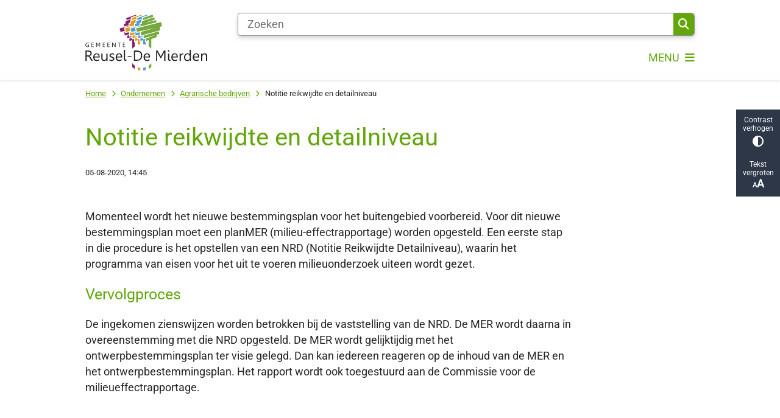

--- FILE ---
content_type: text/html; charset=utf-8
request_url: https://www.reuseldemierden.nl/notitie-reikwijdte-en-detailniveau
body_size: 27807
content:
<!DOCTYPE html><html lang="nl"><head><meta charSet="utf-8" data-next-head=""/><meta name="viewport" content="width=device-width, initial-scale=1" data-next-head=""/><title data-next-head="">Notitie reikwijdte en detailniveau | Gemeente Reusel-De Mierden</title><link rel="shortcut icon" href="https://cuatro.sim-cdn.nl/reuseldemierden/uploads/2023-11/favicon.ico?cb=ES5WTmwk" data-next-head=""/><link rel="canonical" href="https://www.reuseldemierden.nl/notitie-reikwijdte-en-detailniveau" data-next-head=""/><meta name="title" content="Notitie reikwijdte en detailniveau" data-next-head=""/><meta name="keywords" content="Bruisend Buitengebied" data-next-head=""/><meta property="og:site_name" content="Gemeente Reusel-De Mierden" data-next-head=""/><meta property="og:type" content="article" data-next-head=""/><meta property="og:url" content="https://www.reuseldemierden.nl/notitie-reikwijdte-en-detailniveau" data-next-head=""/><meta property="og:title" content="Notitie reikwijdte en detailniveau" data-next-head=""/><meta property="og:updated_time" content="2025-04-07T07:07:51+02:00" data-next-head=""/><meta property="og:locale" content="nl" data-next-head=""/><meta name="article:publisher" content="Gemeente Reusel-De Mierden" data-next-head=""/><meta name="article:tag" content="Bruisend Buitengebied" data-next-head=""/><meta name="article:published_time" content="2020-08-05T14:45:00+02:00" data-next-head=""/><meta name="article:modified_time" content="2025-04-07T07:07:51+02:00" data-next-head=""/><meta name="dcterms.title" content="Notitie reikwijdte en detailniveau" data-next-head=""/><meta name="dcterms.creator" content="Gemeente Reusel-De Mierden" data-next-head=""/><meta name="dcterms.publisher" content="Gemeente Reusel-De Mierden" data-next-head=""/><meta name="dcterms.date" content="2020-08-05T14:45:00+02:00" data-next-head=""/><meta name="dcterms.type" content="Nieuwsbericht" data-next-head=""/><meta name="dcterms.language" content="nl" data-next-head=""/><meta name="twitter:card" content="summary_large_image" data-next-head=""/><meta name="twitter:title" content="Notitie reikwijdte en detailniveau" data-next-head=""/><meta name="generator" content="SIMsite powered by Drupal" data-next-head=""/><meta name="robots" content="index, follow" data-next-head=""/><meta name="theme-color" content="#000000"/><link rel="manifest" href="/api/manifest"/><link rel="preload" as="script" href="https://reuseldemierden.logging.simanalytics.nl/piwik.js" nonce="NDMyZWUzMjMtMTZlZi00MjY5LTg3NWYtYWRiYWU3OTFjMWI2"/><link nonce="NDMyZWUzMjMtMTZlZi00MjY5LTg3NWYtYWRiYWU3OTFjMWI2" rel="preload" href="https://cuatro.sim-cdn.nl/assets/2.8.4/_next/static/css/03b7aefa7d7fb81b.css" as="style"/><link nonce="NDMyZWUzMjMtMTZlZi00MjY5LTg3NWYtYWRiYWU3OTFjMWI2" rel="preload" href="https://cuatro.sim-cdn.nl/assets/2.8.4/_next/static/css/96e53b04bed03269.css" as="style"/><link nonce="NDMyZWUzMjMtMTZlZi00MjY5LTg3NWYtYWRiYWU3OTFjMWI2" rel="preload" href="https://cuatro.sim-cdn.nl/assets/2.8.4/_next/static/css/7166e78d8fcab4c4.css" as="style"/><link nonce="NDMyZWUzMjMtMTZlZi00MjY5LTg3NWYtYWRiYWU3OTFjMWI2" rel="preload" href="https://cuatro.sim-cdn.nl/assets/2.8.4/_next/static/css/c2a0e44b852d9833.css" as="style"/><link nonce="NDMyZWUzMjMtMTZlZi00MjY5LTg3NWYtYWRiYWU3OTFjMWI2" rel="preload" href="https://cuatro.sim-cdn.nl/assets/2.8.4/_next/static/css/0263c71c910de636.css" as="style"/><link nonce="NDMyZWUzMjMtMTZlZi00MjY5LTg3NWYtYWRiYWU3OTFjMWI2" rel="preload" href="https://cuatro.sim-cdn.nl/assets/2.8.4/_next/static/css/1cf0b0b2cdd7fa75.css" as="style"/><style data-theme="vars" data-next-head="">:root {
  --primary: #62A60A ;--white: #fff;--black: #000;--fontFamily: Roboto, Arial;--fontFamilyHeadings: var(--fontFamily);--lineHeight: 1.5;--bodyBackgroundColor: #fff;--bodyColor: #6f6f6f;--bodyFontSize: 1.12rem;--paragraphOddColor: var(--bodyBackgroundColor);--paragraphOddColorMobile: var(--bodyBackgroundColor);--paragraphEvenColor: #f4f4f4;--paragraphEvenColorMobile: #f4f4f4;--contentDesktopMaxWidth: 1200px;--contentLaptopMaxWidth: 1000px;--simpleLoaderColor: var(--primary);--loaderColor: var(--primary);--fontAwesomeFree: "Font Awesome 6 Free";--fontAwesomeBrands: "Font Awesome 6 Brands";--iconsColor: inherit;--bodyLineHeight: var(--lineHeight);--contentPaddingX: 10vw;--contentPaddingXMobile: 8vw;--contentTextDesktopMaxWidth: 800px;--contentTextLaptopMaxWidth: 800px;--contentHeaderDesktopMaxWidth: 1000px;--contentHeaderLaptopMaxWidth: 1000px;--contentColor: #242424;--inputColor: #6f6f6f;--h1Color: #62A60A ;--h1FontFamily: var(--fontFamilyHeadings);--h1FontSize: 2.25rem;--h1FontStyle: normal;--h1FontWeight: 300;--h1LineHeight: var(--lineHeight);--h1MarginTop: 1rem;--h1MarginBottom: 1rem;--h2Color: var(--primary);--h2FontFamily: var(--fontFamilyHeadings);--h2FontSize: 1.4rem;--h2FontStyle: normal;--h2FontWeight: 400;--h2LineHeight: var(--lineHeight);--h2MarginTop: 0;--h2MarginBottom: 1rem;--h3Color: var(--primary);--h3FontFamily: var(--fontFamilyHeadings);--h3FontSize: 1.2 rem;--h3FontStyle: normal;--h3FontWeight: 400;--h3LineHeight: var(--lineHeight);--h3MarginTop: 0;--h3MarginBottom: .5rem;--h4Color: var(--primary);--h4FontFamily: var(--fontFamilyHeadings);--h4FontSize: 1.1 rem;--h4FontStyle: normal;--h4FontWeight: 400;--h4LineHeight: var(--lineHeight);--h4MarginTop: 0;--h4MarginBottom: .5rem;--h5Color: var(--primary);--h5FontFamily: var(--fontFamilyHeadings);--h5FontSize: 1.1rem;--h5FontStyle: italic;--h5FontWeight: 400;--h5LineHeight: var(--lineHeight);--h5MarginTop: 0;--h5MarginBottom: .5rem;--h6Color: var(--primary);--h6FontFamily: var(--fontFamilyHeadings);--h6FontSize: 1rem;--h6FontStyle: italic;--h6FontWeight: 400;--h6LineHeight: var(--lineHeight);--h6MarginTop: 0;--h6MarginBottom: .5rem;--imageBorderRadius: 0;--heroBackgroundColor: transparent;--heroTitleAndSearchbarTextColor: white;--heroTitleAndSearchbarTitleFontFamily: var(--fontFamily);--heroTitleAndSearchbarTitleFontWeight: inherit;--heroTitleAndSearchbarSubtitleFontFamily: var(--fontFamily);--heroTitleAndSearchbarSubtitleFontWeight: inherit;--heroTitleAndSearchbarSubTitleFontSize: 1.875rem;--heroTitleAndSearchbarBoxButtonIcon: "\f002";--heroTitleAndSearchbarContentTextDesktopMaxWidth: var(--contentTextDesktopMaxWidth);--heroTitleAndSearchbarContentTextLaptopMaxWidth: var(--contentTextLaptopMaxWidth);--heroTitleAndSearchbarContentTextTabletMaxWidth: var(--contentTextLaptopMaxWidth);--heroTitleAndSearchbarSearchBarWidthDesktop: 70%;--heroOrganizationIntroMobileBackground: var(--paragraphOddColor);--heroOrganizationIntroLogoMaxWidth: 300px;--paragraphFontSize: 1rem;--paragraphLineHeight: var(--lineHeight);--paragraphMarginBottom: 1rem;--paragraphPadding: 2rem;--paragraphOrderedListFontSize: var(--paragraphFontSize);--paragraphOrderedListLineHeight: var(--paragraphLineHeight);--paragraphColumnsTitleTextAlign: left;--paragraphColumnsGap: 2rem;--paragraphColumnsGapMobile: var(--paragraphColumnsGap);--paragraphCTABlockBorder: solid 1px var(--primary);--paragraphCTABlockBorderRadius: none;--paragraphCTABlockBoxShadow: none;--paragraphCTABlockBackground: var(--white);--paragraphCTABlockColor: inherit;--paragraphCTABlockButtonBackgroundColor: var(--callToActionBackgroundColor);--paragraphCTABlockButtonColor: var(--callToActionColor);--paragraphCTABlockButtonBorder: var(--callToActionBorder);--teaserPaddingLeft: 0px;--teaserPaddingBottom: 0rem;--teaserBorderLeftColor: transparent;--teaserBorderLeftWidth: 0;--listMarginLeft: 1.8rem;--listMarginLeftSubList: 1rem;--listItemPaddingLeft: 0;--ulMarginTop: 0.5rem;--ulMarginBottom: 2rem;--ulMarginLeft: var(--listMarginLeft);--ulMarginLeftSubList: var(--listMarginLeftSubList);--ulListItemPaddingLeft: var(--listItemPaddingLeft);--olMarginTop: 0;--olMarginBottom: 2rem;--olMarginLeft: var(--listMarginLeft);--olMarginLeftSubList: var(--listMarginLeftSubList);--olListItemPaddingLeft: var(--listItemPaddingLeft);--liMarginBottom: 0;--tableHeadingCellColor: "";--tableHeadingCellBackgroundColor: "";--tableCellPadding: 15px;--tableCellMinWidth: 100px;--tableCaptionColor: var(--contentColor);--tableCaptionFontSize: var(--bodyFontSize);--tableCaptionFontStyle: italic;--rssButtonFontSize: 0.7rem;--rssButtonFontColor: var(--primary);--rssButtonColor: var(--primary);--linkColor: #005D85;--linkColorOnHover: var(--linkColor);--linkUnderLineOffset: auto;--buttonColor: white;--buttonBackgroundColor: #F38A00 ;--buttonHoverBackgroundColor: var(--buttonBackgroundColor);--buttonHoverColor: var(--buttonColor);--buttonHoverOpacity: 0.9;--buttonDisabledColor: var(--white);--buttonDisabledBackgroundColor: #585858;--buttonBorder: none;--buttonBorderRadius: 0rem;--buttonFontWeight: 400;--bulletColor: #62A60A ;--bulletColorFooter: #c4c4c4;--bulletIcon: "\f105";--bulletFontSize: 1rem;--bulletMargin: 1rem;--bulletLineHeight: calc(var(--paragraphLineHeight) * 1rem);--iconHoverColor: var(--white);--iconRoundedColor: var(--primary);--iconRoundedBackgroundColor: var(--white);--shareButtonColor: var(--buttonColor);--shareButtonBackgroundColor: var(--buttonBackgroundColor);--cardColorOnHover: inherit;--callToActionBackgroundColor: #F38A00 ;--callToActionColor: #fff;--callToActionBorder: var(--buttonBorder);--callToActionHoverBackgroundColor: var(--callToActionBackgroundColor);--callToActionHoverColor: var(--callToActionColor);--callToAction2BackgroundColor: var(--primary);--callToAction2Color: var(--white);--callToAction2Border: var(--buttonBorder);--callToAction2HoverBackgroundColor: var(--callToAction2BackgroundColor);--callToAction2HoverColor: var(--callToAction2Color);--buttonArrowShapeBackgroundColor: var(--buttonBackgroundColor);--buttonArrowShapeBorderRadius: var(--buttonBorderRadius);--buttonArrowShapeColor: var(--buttonColor);--buttonArrowShapeHoverBackgroundColor: var(--buttonHoverBackgroundColor);--buttonArrowShapeHoverColor: var(--buttonHoverColor);--logoMaxWidth: 200px;--logoMobileMaxWidth: 150px;--logoMargin: 0.8rem;--logoTabletPortraitMargin: var(--logoMargin);--logoContrastFilter: grayscale(100%);--mainNavColor: var(--primary);--mainNavColorMobile: var(--mainNavColor);--mainNavFontSize: var(--bodyFontSize);--mainNavIconColor: inherit;--mainNavPadding: 0.5rem;--mainNavSeparatorColor: var(--primary);--navColor: #62A60A ;--fullWidthMenuBackgroundColor: var(--primary);--fullWidthMenuColor: var(--white);--openSubmenuIconColor: #666;--topMainNavColor: var(--primary);--topMainNavIconColor: var(--mainNavIconColor);--topMainNavBackgroundColor: white;--topMainNavBorderHeight: 10px;--headerBackgroundColor: var(--white);--headerBoxShadow: 0 2px 4px 0 rgba(0,0,0,0.10);--headerSearchbarNextToMenuSearchButtonBackgroundColor: var(--buttonBackgroundColor);--headerSearchbarNextToMenuSearchButtonColor: var(--buttonColor);--headerSearchbarNextToMenuSearchButtonBorder: var(--buttonBorder);--headerSearchbarNextToMenuSearchButtonBorderBottom: var(--headerSearchbarNextToMenuSearchButtonBorder);--stickyHeaderLogoHeight: calc(0.5 * 5dvw + 5dvh);--navBorderColor: var(--primary);--activeSubNavColor: var(--primary);--activeSubNavIconColor: var(--mainNavIconColor);--activeSubNavBackgroundColor: #f4f4f4;--activeMainNavBorderColor: var(--primary);--mobileMenuActiveAndHoverSubNavColor: var(--activeSubNavColor);--mobileMenuActiveAndHoverSubNavBackgroundColor: var(--activeSubNavBackgroundColor);--mobileMenuCloseButtonColor: var(--primary);--searchBoxButtonColor: var(--white);--searchBoxButtonBackgroundColor: var(--primary);--searchBoxButtonBackgroundColorOnBlur: #b0b0b0;--searchBoxColor: #6f6f6f;--searchBoxPlaceholderColor: #6f6f6f;--searchBoxDesktopWidth: 100%;--searchBoxVerticalDesignDesktopWidth: 70%;--searchBoxShadow: 0 4px 8px 0 rgba(0, 0, 0, .12), 0 2px 4px 0 rgba(0, 0, 0, .08);--searchBoxFontSize: 1rem;--searchBoxBorderRadius: .25rem;--searchBoxBorder: 1px solid #8F8F8F;--searchSuggestionsTitleColor: var(--primary);--searchSuggestionsDescriptionColor: var(--contentColor);--searchSuggestionsHoverColor: #f4f4f4;--searchResultsURLFontColor: #b8c2cc;--searchResultsDatelineFontSize: .875rem;--searchResultsDatelineFontColor: var(--contentColor);--searchResultsDatelineFontWeight: normal;--searchResultsTopBarBackgroundColor: none;--searchResultsTopBarPadding: 0px;--searchResultsHighlightedSearchWordColor: inherit;--socialButtonsColor: var(--white);--socialButtonsBackgroundColor: var(--primary);--contentHeaderBorderBottom: none;--contentHeaderPaddingBottom: initial;--contentListItemBorderRadius: unset;--contentListItemDateBorderColor: var(--primary);--contentListPlaceholderBackgroundColor: #dae1e7;--contentListImageBorderRadius: unset;--contentListBulletIcon: var(--bulletIcon);--contentListBulletIconMargin: var(--bulletMargin);--contentListButtonIcon: "\f105";--contentListButtonBackgroundColor: var(--buttonBackgroundColor);--contentListButtonBorder: var(--buttonBorder);--contentListButtonBorderRadius: var(--buttonBorderRadius);--contentListActionButtonBackgroundColor: var(--buttonBackgroundColor);--contentListActionButtonBorder: var(--buttonBorder);--contentListActionButtonBorderRadius: var(--buttonBorderRadius);--contentListActionButtonIcon: "\f105";--itemLayoutListItemMargin: 2rem;--contentListTwoColumnsTitleFontSize: var(--bodyFontSize);--contentListTwoColumnsTitleTextDecoration: underline;--contentListTwoColumnsTitleColor: var(--linkColor);--contentListTwoColumnsTitleFontFamily: var(--fontFamily);--contentListTwoColumnsTitleLineHeight: var(--bodyLineHeight);--contentListItemTitleFontSize: var(--bodyFontSize);--contentListItemTitleTextDecoration: underline;--contentListItemTitleColor: var(--linkColor);--contentListItemTitleFontFamily: var(--fontFamily);--contentListItemTitleLineHeight: var(--bodyLineHeight);--paragraphListDateColor: gray;--paragraphListTitleColor: var(--primary);--promotedItemsBoxShadow: none;--verticalDesignTopTaskBackgroundHeight: 50vh;--verticalDesignTopTaskBackgroundHeightMobile: 250px;--verticalDesignTopTaskBackgroundMinHeight: 450px;--verticalDesignFooterColumnsColor: var(--white);--verticalDesignFooterColumnsBackgroundColor: #62A60A ;--verticalDesignParagraphOddColor: var(--paragraphOddColor);--verticalDesignParagraphEvenColor: var(--paragraphEvenColor);--ratingFormToggleButtonFontColor: var(--white);--ratingFormToggleButtonBorderColor: var(--white);--ratingFormToggleButtonBackgroundColor: var(--primary);--ratingFormTextColor: var(--primary);--ratingFormSmileySmileColor: #37b73b;--ratingFormSmileyNeutralColor: #ffae07;--ratingFormSmileyFrownColor: #ff0035;--ratingFormBackgroundColor: var(--cookieBannerBackgroundColor);--ratingFormShadow: rgba(14, 30, 37, 0.12) 0px 2px 4px 0px, rgba(14, 30, 37, 0.32) 0px 2px 16px 0px;--ratingFormSubmitButtonBackgroundColor: var(--primary);--ratingFormSubmitButtonFontColor: var(--white);--ratingFormSubmitButtonBackgroundColorOnBlur: #b0b0b0;--notFoundFormBackgroundColor: #efefef;--notFoundFormButtonsFontSize: 1rem;--notFoundFormButtonsFontFamily: var(--fontFamily);--notFoundFormButtonsFontTransform: uppercase;--notFoundFormPositiveButtonFontColor: var(--white);--notFoundFormPositiveButtonBackgroundColor: var(--primary);--notFoundFormNegativeButtonFontColor: var(--white);--notFoundFormNegativeButtonBackgroundColor: #9a002a;--notFoundFormButtonBackgroundColorOnBlur: #b0b0b0;--notFoundFormSubmitButtonFontColor: var(--white);--notFoundFormSubmitButtonBackgroundColor: var(--primary);--notFoundFormInputColor: var(--black);--notFoundFormLabelColor: var(--black);--formErrorListBackgroundColor: #efefef;--formErrorListBorder: none;--errorMessageEmailColor: #9a002a;--cookieBannerColorInvertedBackgroundColor: var(--primary);--cookieBannerColorInverted: false;--cookieBannerSmall: false;--cookieModalBackground: var(--white);--selectBlockSectionBackground: #efefef;--selectBlockSectionIcons: var(--primary);--fullWidthContentHeaderPageTitleColor: var(--h1Color);--fullWidthImageMaxHeight: 200vw;--dropdownBackgroundColorHover: #f7fafc;--dropdownBackgroundColorActive: var(--primary);--dropdownOptionIcon: "\f111";--dropdownOptionIconActive: "\f192";--footerCallToActionBackgroundColor: var(--callToActionBackgroundColor);--footerCallToActionHoverBackgroundColor: var(--footerCallToActionBackgroundColor);--footerCallToActionHoverColor: var(--footerCallToActionColor);--footerCallToActionColor: var(--callToActionColor);--footerCallToActionBorder: var(--callToActionBorder);--footerCallToAction2BackgroundColor: var(--callToAction2BackgroundColor);--footerCallToAction2HoverBackgroundColor: var(--footerCallToAction2BackgroundColor);--footerCallToAction2HoverColor: var(--footerCallToAction2Color);--footerCallToAction2Color: var(--callToAction2Color);--footerCallToAction2Border: var(--callToAction2Border);--footerExternalLinkBackground: transparent;--submenuBackgroundColor: transparent;--blockQuoteFontSize: 2rem;--blockQuoteFontStyle: italic;--blockQuoteLineHeight: var(--lineHeight);--blockQuoteColor: var(--primary);--blockQuoteBackgroundColor: #fff;--blockQuoteBorderColor: #dcdcdc;--blockQuotePadding: 0.5rem 1.5rem 1.5rem 0;--blockQuoteIconColor: var(--bodyColor);--overlayBackground: var(--primary);--overlayColor: var(--white);--overlayLayoutCloseButtonColor: var(--overlayColor);--searchOverlayButtonDesktopIcon: "\f002";--searchOverlayBackground: var(--overlayBackground);--menuOverlayColor: var(--overlayColor);--menuOverlayBackground: var(--overlayBackground);--menuOverlayMobileQuickMenuColor: var(--white);--menuOverlayMobileQuickMenuBackgroundColor: var(--primary);--menuOverlayMobileQuickMenuBorder: 1px solid var(--white);--menuOverlayMobileQuickMenuBorderRadius: 5px;--menuOverlaySubLinkBulletIcon: var(--bulletIcon);--wysiwygEmbeddedImageMarginRight: 2rem;--wysiwygEmbeddedImageMarginBottom: 2rem;--wysiwygEmbeddedImageMarginLeft: 2rem;--figcaptionFontSize: 0.75rem;--contentTeaserFontStyle: normal;--contentTeaserFontWeight: bold;--contentIntroFontSize: var(--paragraphFontSize);--contentIntroLineHeight: var(--paragraphLineHeight);--contentIntroFontStyle: var(--contentTeaserFontStyle);--contentIntroFontWeight: var(--contentTeaserFontWeight);--focusColor: var(--black);--focusBackgroundColor: var(--white);--focusBoxShadow: 0 10px 15px -3px rgba(255, 255, 255, 0.4), 0 4px 6px -2px rgba(255, 255, 255, 0.4);--focusOutlineWidth: 3px;--focusOutlineStyle: dotted;--focusOutlineColor: var(--black);--focusOutlineColorContrast: var(--focusOutlineColor);--focusColorContrast: var(--focusColor);--focusBackgroundColorContrast: var(--focusBackgroundColor);--focusBoxShadowContrast: var(--focusBoxShadow);--transparentHeaderOffsetDesktop: 0;--transparentHeaderOffsetMobile: 0;--useAccessibleMenu: true;--colouredTopTasksDesignBlockBackgroundColor1: #C8482E ;--colouredTopTasksDesignBlockBackgroundColor2: #62A60A ;--colouredTopTasksDesignBlockBackgroundColor3: #009ADD  ;--colouredTopTasksDesignBlockBackgroundColor4: #F38A00 ;--colouredTopTasksDesignBlockBackgroundColor5: #A60063 ;--colouredTopTasksDesignBlockRadius: 0px;--quickMenuNavContainerPadding: 5px 0px;--quickMenuNavPadding: 1rem;--quickMenuFontSize: 0.85em;--contentListLayoutListItemMargin: 1em;--heroTitleAndCTAButtonsFirstButtonColor: #fff;--heroTitleAndCTAButtonsFirstButtonBackgroundColor: #F38A00 ;--contentListThreeColumnsContentPaddingTop: 1.5rem;--contentListThreeColumnsContentPadding: 1.5rem;--contentListThreeColumnsBackgroundColor: white;--contentListThreeColumnsItemBoxShadow: 0 3px 6px rgba(0,0,0,0.08), 0 3px 6px rgba(0,0,0,0.11);
}</style><script type="application/ld+json" data-next-head="">[{"@type":"NewsArticle","@context":"https://schema.org","name":"Notitie reikwijdte en detailniveau","url":"https://www.reuseldemierden.nl/notitie-reikwijdte-en-detailniveau","description":"Momenteel wordt het nieuwe bestemmingsplan voor het buitengebied voorbereid. Voor dit nieuwe bestemmingsplan moet een planMER (milieu-effectrapportage) worden opgesteld. Een eerste stap in die procedure is het opstellen van een NRD (Notitie Reikwijdte Detailniveau), waarin het programma van eisen voor het uit te voeren milieuonderzoek uiteen wordt gezet.  Vervolgproces  De ingekomen zienswijzen worden betrokken bij de vaststelling van de NRD. De MER wordt daarna in overeenstemming met die NRD opgesteld. De MER wordt gelijktijdig met het ontwerpbestemmingsplan ter visie gelegd. Dan kan iedereen reageren op de inhoud van de MER en het ontwerpbestemmingsplan. Het rapport wordt ook toegestuurd aan de Commissie voor de milieueffectrapportage.","author":{"@type":"Organization","name":"Gemeente Reusel-De Mierden","logo":{"@type":"imageObject","url":"https://cuatro.sim-cdn.nl/reuseldemierden/uploads/2021-12/logo-met-ruimte_0.svg?cb=K6WIpx2U","width":64,"height":64},"url":"https://www.reuseldemierden.nl","telephone":"0497 - 650 650"},"headline":"Notitie reikwijdte en detailniveau","datePublished":"2020-08-05T12:45:00.000Z","dateModified":"2024-09-06T13:35:41.000Z","publisher":{"@type":"Organization","name":"Gemeente Reusel-De Mierden","logo":{"@type":"imageObject","url":"https://cuatro.sim-cdn.nl/reuseldemierden/uploads/2021-12/logo-met-ruimte_0.svg?cb=K6WIpx2U","width":64,"height":64},"url":"https://www.reuseldemierden.nl","telephone":"0497 - 650 650"},"mainEntityOfPage":{"@type":"WebPage","@id":"https://www.reuseldemierden.nl/notitie-reikwijdte-en-detailniveau"},"articleSection":["Bruisend Buitengebied"]}]</script><style data-theme="vars" data-next-head="">:root {
  --accessibilityBarBackground: #2d3748;--accessibilityBarColor: var(--white);--accessibilityBarBorderRadius: 0;--accessibilityBarGap: 0;
}</style><style data-theme="vars" data-next-head="">:root {
  --contentHeroNoImageIntroFontWeight: var(--contentIntroFontWeight);
}</style><style data-theme="vars" data-next-head="">:root {
  --breadcrumbLinkColor: var(--primary);--breadcrumbFontSize: 0.75rem;--breadcrumbFontFamily: var(--fontFamily);--breadcrumbSeparatorIconColor: var(--bulletColor);--breadcrumbSeparatorIcon: "\f054";--breadcrumbMarginTop: 0.75rem;--breadcrumbMarginBottom: 0.75rem;
}</style><style data-theme="vars" data-next-head="">:root {
  --moderationStateColor: var(--contentColor);--moderationStateBackground: transparent;--moderationStatePadding: 0;--moderationStateArchivedColor: var(--moderationStateColor);--moderationStateArchivedBackground: var(--moderationStateBackground);--moderationStateArchivedPadding: var(--moderationStatePadding);
}</style><style data-theme="vars" data-next-head="">:root {
  --paragraphTextDesktopMaxWidthLandingPage: none;--paragraphTextLaptopMaxWidthLandingPage: none;
}</style><style data-theme="vars" data-next-head="">:root {
  --documentsBorderLeft: 5px solid var(--primary);--documentsPaddingLeft: 1rem;--documentsButtonBorderRadius: 0.125rem;--documentsButtonIconColor: #afc5ea;--documentsButtonMarginBottom: 0.5rem;
}</style><style data-theme="vars" data-next-head="">:root {
  --linkableHeadingScrollMarginTop: 0px;--linkableHeadingScrollMarginTopMobile: var(--linkableHeadingScrollMarginTop);
}</style><style data-theme="vars" data-next-head="">:root {
  --scrollToTopButtonBackgroundColor: var(--buttonBackgroundColor);--scrollToTopButtonColor: var(--buttonColor);--scrollToTopButtonBorder: none;--scrollToTopButtonBorderRadius: 0px;
}</style><link rel="stylesheet" href="https://cuatro.sim-cdn.nl/assets/2.8.4/iconFonts/opengemeenten/css/opengemeenten.css"/><link rel="stylesheet" href="https://cuatro.sim-cdn.nl/assets/2.8.4/iconFonts/toptaken/css/toptaken.css"/><link rel="stylesheet" href="https://cuatro.sim-cdn.nl/assets/2.8.4/iconFonts/fontawesome6/css/fontawesome.6.7.2.css"/><link rel="stylesheet" href="https://cuatro.sim-cdn.nl/assets/2.8.4/iconFonts/fontawesome6/css/v5-font-face.css"/><link rel="stylesheet" href="https://cuatro.sim-cdn.nl/assets/2.8.4/iconFonts/fontawesome6/css/v4-shims.css"/><link rel="stylesheet" href="https://cuatro.sim-cdn.nl/assets/2.8.4/fonts/openDyslexic/css/open-dyslexic.css"/><link rel="stylesheet" href="https://fonts.bunny.net/css?family=Roboto&amp;display=swap"/><link nonce="NDMyZWUzMjMtMTZlZi00MjY5LTg3NWYtYWRiYWU3OTFjMWI2" rel="stylesheet" href="https://cuatro.sim-cdn.nl/assets/2.8.4/_next/static/css/03b7aefa7d7fb81b.css" data-n-g=""/><link nonce="NDMyZWUzMjMtMTZlZi00MjY5LTg3NWYtYWRiYWU3OTFjMWI2" rel="stylesheet" href="https://cuatro.sim-cdn.nl/assets/2.8.4/_next/static/css/96e53b04bed03269.css" data-n-p=""/><link nonce="NDMyZWUzMjMtMTZlZi00MjY5LTg3NWYtYWRiYWU3OTFjMWI2" rel="stylesheet" href="https://cuatro.sim-cdn.nl/assets/2.8.4/_next/static/css/7166e78d8fcab4c4.css" data-n-p=""/><link nonce="NDMyZWUzMjMtMTZlZi00MjY5LTg3NWYtYWRiYWU3OTFjMWI2" rel="stylesheet" href="https://cuatro.sim-cdn.nl/assets/2.8.4/_next/static/css/c2a0e44b852d9833.css"/><link nonce="NDMyZWUzMjMtMTZlZi00MjY5LTg3NWYtYWRiYWU3OTFjMWI2" rel="stylesheet" href="https://cuatro.sim-cdn.nl/assets/2.8.4/_next/static/css/0263c71c910de636.css"/><link nonce="NDMyZWUzMjMtMTZlZi00MjY5LTg3NWYtYWRiYWU3OTFjMWI2" rel="stylesheet" href="https://cuatro.sim-cdn.nl/assets/2.8.4/_next/static/css/1cf0b0b2cdd7fa75.css"/><noscript data-n-css="NDMyZWUzMjMtMTZlZi00MjY5LTg3NWYtYWRiYWU3OTFjMWI2"></noscript><script defer="" nonce="NDMyZWUzMjMtMTZlZi00MjY5LTg3NWYtYWRiYWU3OTFjMWI2" noModule="" src="https://cuatro.sim-cdn.nl/assets/2.8.4/_next/static/chunks/polyfills-42372ed130431b0a.js"></script><script defer="" src="https://cuatro.sim-cdn.nl/assets/2.8.4/_next/static/chunks/DayJS.585454de67316dd6.js" nonce="NDMyZWUzMjMtMTZlZi00MjY5LTg3NWYtYWRiYWU3OTFjMWI2"></script><script defer="" src="https://cuatro.sim-cdn.nl/assets/2.8.4/_next/static/chunks/ParagraphText.b93db7eb523d892d.js" nonce="NDMyZWUzMjMtMTZlZi00MjY5LTg3NWYtYWRiYWU3OTFjMWI2"></script><script defer="" src="https://cuatro.sim-cdn.nl/assets/2.8.4/_next/static/chunks/Documents.5003db5c91dd0027.js" nonce="NDMyZWUzMjMtMTZlZi00MjY5LTg3NWYtYWRiYWU3OTFjMWI2"></script><script defer="" src="https://cuatro.sim-cdn.nl/assets/2.8.4/_next/static/chunks/5497.344791da1e09bbba.js" nonce="NDMyZWUzMjMtMTZlZi00MjY5LTg3NWYtYWRiYWU3OTFjMWI2"></script><script defer="" src="https://cuatro.sim-cdn.nl/assets/2.8.4/_next/static/chunks/RatingForm.7e071c3281dc7afa.js" nonce="NDMyZWUzMjMtMTZlZi00MjY5LTg3NWYtYWRiYWU3OTFjMWI2"></script><script src="https://cuatro.sim-cdn.nl/assets/2.8.4/_next/static/chunks/webpack-679a60b65eb23b26.js" nonce="NDMyZWUzMjMtMTZlZi00MjY5LTg3NWYtYWRiYWU3OTFjMWI2" defer=""></script><script src="https://cuatro.sim-cdn.nl/assets/2.8.4/_next/static/chunks/framework-31a549d445d65f75.js" nonce="NDMyZWUzMjMtMTZlZi00MjY5LTg3NWYtYWRiYWU3OTFjMWI2" defer=""></script><script src="https://cuatro.sim-cdn.nl/assets/2.8.4/_next/static/chunks/main-9a1d1c90904caae0.js" nonce="NDMyZWUzMjMtMTZlZi00MjY5LTg3NWYtYWRiYWU3OTFjMWI2" defer=""></script><script src="https://cuatro.sim-cdn.nl/assets/2.8.4/_next/static/chunks/pages/_app-c880dfb030565973.js" nonce="NDMyZWUzMjMtMTZlZi00MjY5LTg3NWYtYWRiYWU3OTFjMWI2" defer=""></script><script src="https://cuatro.sim-cdn.nl/assets/2.8.4/_next/static/chunks/5394-a5a82fe66e7d9bfd.js" nonce="NDMyZWUzMjMtMTZlZi00MjY5LTg3NWYtYWRiYWU3OTFjMWI2" defer=""></script><script src="https://cuatro.sim-cdn.nl/assets/2.8.4/_next/static/chunks/558-229df1cc704f9d31.js" nonce="NDMyZWUzMjMtMTZlZi00MjY5LTg3NWYtYWRiYWU3OTFjMWI2" defer=""></script><script src="https://cuatro.sim-cdn.nl/assets/2.8.4/_next/static/chunks/5880-08217208dc4df6de.js" nonce="NDMyZWUzMjMtMTZlZi00MjY5LTg3NWYtYWRiYWU3OTFjMWI2" defer=""></script><script src="https://cuatro.sim-cdn.nl/assets/2.8.4/_next/static/chunks/pages/%5B%5B...all%5D%5D-3c56a96adc66a759.js" nonce="NDMyZWUzMjMtMTZlZi00MjY5LTg3NWYtYWRiYWU3OTFjMWI2" defer=""></script><script src="https://cuatro.sim-cdn.nl/assets/2.8.4/_next/static/2.8.4/_buildManifest.js" nonce="NDMyZWUzMjMtMTZlZi00MjY5LTg3NWYtYWRiYWU3OTFjMWI2" defer=""></script><script src="https://cuatro.sim-cdn.nl/assets/2.8.4/_next/static/2.8.4/_ssgManifest.js" nonce="NDMyZWUzMjMtMTZlZi00MjY5LTg3NWYtYWRiYWU3OTFjMWI2" defer=""></script></head><body><div id="__next"><div id="BodyWrapper_wrapper__767Lq" class="BodyWrapper_focusStyles__riH7z"><section aria-label="Laden van de pagina" class="Accessibility_visuallyHidden__7de9x"><div class="NextPageLoader_loader__7xyNW no_solr" role="status"><p>De inhoud is geladen.</p></div></section><section tabindex="-1" aria-label="Skiplinks" id="skiplinks"><ul class="Skiplinks_skipLinks__bKEoQ no_solr"><li class="Skiplinks_skipLinksListItem__DK58w"><a href="#skip-links-content" class="Skiplinks_skipLinksLink__tJqsF">Naar de inhoud gaan</a></li></ul></section><section aria-label="Toegankelijkheidsbalk" class="AccessibilityBar_accessibilityBar__k20_I no_solr  AccessibilityBar_gridRow_2__4a4NW"><div class="AccessibilityBar_contrast__fRyyN"><button class="contrast AccessibilityBar_abButton__yxIFl" type="button">Contrast verhogen<span class="AccessibilityBar_abIcon__X9oYt AccessibilityBar_abIconContrast__oFo2P" role="img" aria-hidden="true"></span></button></div><div class="AccessibilityBar_font__KmkUo"><button class="large-font AccessibilityBar_abButton__yxIFl" type="button">Tekst vergroten<span class="AccessibilityBar_abIcon__X9oYt AccessibilityBar_abIconLargeFont__1ECu_" role="img" aria-hidden="true"></span></button></div></section><div id="content" class="Page_stickyFooter__10yXn StickyFooter_stickyFooter__R8OLv"><div class=""><header class="HeaderFlexible_flexibleHeader__3x0M_ flexible-header no_solr rs_preserve"><div class="HeaderFlexible_mobile__BJSMG"><div class="HeaderFlexible_row__ZHTSJ HeaderFlexible_sticky__jdZZX" style="padding:.5rem 0;background:var(--headerBackgroundColor);box-shadow:var(--headerBoxShadow)"><div class="HeaderFlexible_container__X5FBa"><div class="FlexibleHeaderLogo_logoWrapper__k_5pA logo-wrapper"><a title="Ga naar de homepage" href="/"><picture><img class="logo-img" width="64" height="64" src="https://cuatro.sim-cdn.nl/reuseldemierden/uploads/2021-12/logo-met-ruimte_0.svg?cb=K6WIpx2U" alt="Logo met tekst: Gemeente Reusel-De Mierden"/></picture></a></div><div class="FlexibleElements_elementGroup__EDuSH" style="flex-direction:row;justify-content:flex-end;align-items:center"><button type="button" id="site-navigation-«R6lcb9j6»" aria-expanded="false" class="menu-button OpenButton_openButton__sT749" aria-label="Open het menu" tabindex="0"><span class="OpenButton_openButtonLabel__mM0bL">Menu</span><span aria-hidden="true" class="OpenButton_openButtonIcon__PMZlR FontAwesome_fontAwesome__Q7inz"></span></button><div class="SearchBar_searchIsCollapsed__wTqyk search-bar rs_skip"><span class="SearchBar_expandIcon__OMRyD fa fa-search" role="img" aria-hidden="true"></span><form role="search"><div role="presentation" class="SearchBar_searchBarContainer__zFrYq"><input id="search-bar-«Ralcb9j6»" class="SearchBar_searchBarInput__sMZ85 search-bar-input open-expandable-search-icon" type="search" title="Zoeken" aria-label="Zoeken" placeholder="Zoeken" autoComplete="off" aria-haspopup="true" aria-describedby="search-bar-«Ralcb9j6»-input-describedby" name="trefwoord" value=""/><div id="search-bar-«Ralcb9j6»-input-describedby" class="SearchBar_searchInputDescribedBy___KsLe">Zodra er zoekresultaten zijn, gebruik de omhoog/omlaag toetsen om te navigeren en enter om te selecteren. Touch gebruikers, gebruik touch of swipe.</div><div aria-live="polite" class="SearchBar_searchInputAriaLive__jxdzJ"></div><div aria-label="Zoeksuggesties" role="application" aria-expanded="false" id="search-bar-«Ralcb9j6»-autocomplete-list" class="SearchBar_suggestionsListBox__kZP26 search-bar-suggestions-listbox offscreen"></div></div></form></div></div></div></div></div><div class="HeaderFlexible_desktop__5zfaq"><div class="HeaderFlexible_row__ZHTSJ" style="border-top:var(--topMainNavBorderHeight) solid var(--topMainNavBackgroundColor);background:var(--headerBackgroundColor);box-shadow:var(--headerBoxShadow);justify-content:flex-end"><div class="HeaderFlexible_container__X5FBa" style="align-items:normal;gap:1rem"><div class="FlexibleElements_elementGroup__EDuSH" style="padding:var(--logoMargin) 0;align-items:flex-start;width:25%"><div class="FlexibleHeaderLogo_logoWrapper__k_5pA logo-wrapper"><a title="Ga naar de homepage" href="/"><picture><img class="logo-img" width="64" height="64" src="https://cuatro.sim-cdn.nl/reuseldemierden/uploads/2021-12/logo-met-ruimte_0.svg?cb=K6WIpx2U" alt="Logo met tekst: Gemeente Reusel-De Mierden"/></picture></a></div></div><div class="FlexibleElements_elementGroup__EDuSH" style="flex-direction:column;justify-content:space-evenly;width:75%;gap:0"><div class="SearchBar_searchBar__QVgwE search-bar rs_skip" style="width:100%"><form role="search"><div role="presentation" class="SearchBar_searchBarContainer__zFrYq"><input id="search-bar-«R6mcb9j6»" class="SearchBar_searchBarInput__sMZ85 search-bar-input" type="search" title="Zoeken" aria-label="Zoeken" placeholder="Zoeken" autoComplete="off" aria-haspopup="true" aria-describedby="search-bar-«R6mcb9j6»-input-describedby" name="trefwoord" value=""/><div id="search-bar-«R6mcb9j6»-input-describedby" class="SearchBar_searchInputDescribedBy___KsLe">Zodra er zoekresultaten zijn, gebruik de omhoog/omlaag toetsen om te navigeren en enter om te selecteren. Touch gebruikers, gebruik touch of swipe.</div><div aria-live="polite" class="SearchBar_searchInputAriaLive__jxdzJ"></div><div aria-label="Zoeksuggesties" role="application" aria-expanded="false" id="search-bar-«R6mcb9j6»-autocomplete-list" class="SearchBar_suggestionsListBox__kZP26 search-bar-suggestions-listbox offscreen"></div></div><button class="SearchBar_button__WQtkm SearchBar_searchButton__fDxpG search-button" type="submit"><span class="SearchBar_icon__tyuo_ fa fa-search" role="img" aria-hidden="true"></span>Zoeken</button></form></div><button type="button" id="site-navigation-«Ramcb9j6»" aria-expanded="false" class="menu-button OpenButton_openButton__sT749" aria-label="Open het menu" tabindex="0"><span class="OpenButton_openButtonLabel__mM0bL">Menu</span><span aria-hidden="true" class="OpenButton_openButtonIcon__PMZlR FontAwesome_fontAwesome__Q7inz"></span></button></div></div></div></div></header></div><main id="skip-links-content" class="content-details-container ContentDetailsContainer_contentDetailsContainer__4zGtc"><article itemScope="" class="main-content content-wrapper"><header><div class="DefaultContentHeader_defaultContentHeader__w_7mr container-flex"><nav aria-label="Kruimelpad" id="breadcrumbs" class="Breadcrumb_breadcrumb__fK4dG no_solr rs_skip"><ol class="no-default-styling Breadcrumb_list___Q_uC"><li class="Breadcrumb_item__CXcEI"><a title="Ga naar de homepage" href="/">Home</a></li><li class="Breadcrumb_item__CXcEI"><a class="" href="/ondernemen">Ondernemen</a></li><li class="Breadcrumb_item__CXcEI"><a class="" href="/bruisend-buitengebied">Agrarische bedrijven</a></li><li class="Breadcrumb_item__CXcEI"><span aria-current="location">Notitie reikwijdte en detailniveau</span></li></ol></nav><span id="Notitie-reikwijdte-en-detailniveau" style="position:absolute;left:-9999px" aria-hidden="true"></span><h1 class="LinkableHeading_scrollMarginTop__f8lQM PageTitle_pageTitle__7Tzm7 no_solr DefaultContentHeader_pageTitleVariableWidth__5sHyl" id="notitie-reikwijdte-en-detailniveau">Notitie reikwijdte en detailniveau</h1><div class="ModerationState_moderationState__N_xmp published"><div class="Date_date__uXOej date published"><time dateTime="2020-08-05T14:45">05-08-2020, 14:45</time></div></div></div></header><div class="paragraphs Paragraphs_grid__GGa2J"><div style="--paragraph-background-color:var(--paragraphOddColor)" class="paragraph Paragraphs_paragraph__cLuF0 Paragraphs_paragraphPadding__BEXBd Paragraphs_paragraphPaddingFirst__vpMNY Paragraphs_mainWidth__psiDU text"><div class="Paragraphs_paragraphBackground__L8UqB Paragraphs_backgroundColor__dHRYy"></div><div class="ParagraphText_paragraphText__8LBs7 text-container ParagraphText_maxContentWidth__6Yhpm HTMLBody_htmlBody__BqDAh Lists_lists__AS1Rp"><p>Momenteel wordt het nieuwe bestemmingsplan voor het buitengebied voorbereid. Voor dit nieuwe bestemmingsplan moet een planMER (milieu-effectrapportage) worden opgesteld. Een eerste stap in die procedure is het opstellen van een NRD (Notitie Reikwijdte Detailniveau), waarin het programma van eisen voor het uit te voeren milieuonderzoek uiteen wordt gezet.</p><span id="Vervolgproces" style="position:absolute;left:-9999px" aria-hidden="true"></span><h2 class="LinkableHeading_scrollMarginTop__f8lQM" id="vervolgproces">Vervolgproces</h2><p>De ingekomen zienswijzen worden betrokken bij de vaststelling van de NRD. De MER wordt daarna in overeenstemming met die NRD opgesteld. De MER wordt gelijktijdig met het ontwerpbestemmingsplan ter visie gelegd. Dan kan iedereen reageren op de inhoud van de MER en het ontwerpbestemmingsplan. Het rapport wordt ook toegestuurd aan de Commissie voor de milieueffectrapportage.</p></div></div><div style="--paragraph-background-color:var(--paragraphEvenColor)" class="paragraph Paragraphs_paragraph__cLuF0 Paragraphs_paragraphPadding__BEXBd Paragraphs_paragraphPaddingLast__aI2O7 Paragraphs_mainWidth__psiDU documents"><div class="Paragraphs_paragraphBackground__L8UqB Paragraphs_backgroundColor__dHRYy"></div><div class="Documents_documentContainer__h4TCJ Lists_lists__AS1Rp default"><ul class="Documents_documents__TyF1e Documents_noMargin__wTamm"></ul></div></div></div><div class="ShareButtons_shareButtons__A2qd9 no_solr"><ul class="ShareButtons_shareButtonsContainer__3evJx"><li><a href="https://www.linkedin.com/shareArticle?mini=true&amp;url=https://www.reuseldemierden.nl/notitie-reikwijdte-en-detailniveau&amp;title=Notitie%20reikwijdte%20en%20detailniveau&amp;summary=undefined&amp;source=Gemeente%20Reusel%20de%20Mierden" rel="noopener noreferrer" target="_blank" class="ShareButtons_shareLink__1EndJ"><span class="ShareButtons_hiddenText__XyK8L">Deel deze pagina op LinkedIn</span><span class="ShareButtons_shareIcon__6Gk1z fa fa-linkedin" role="img" aria-hidden="true"></span></a></li><li><a href="https://www.facebook.com/sharer/sharer.php?u=https://www.reuseldemierden.nl/notitie-reikwijdte-en-detailniveau" rel="noopener noreferrer" target="_blank" class="ShareButtons_shareLink__1EndJ"><span class="ShareButtons_hiddenText__XyK8L">Deel deze pagina op Facebook</span><span class="ShareButtons_shareIcon__6Gk1z fab fa-facebook" role="img" aria-hidden="true"></span></a></li></ul></div></article></main><footer><div class="FooterColumns_columnsWrapper__Le_LA no_solr FooterColumns_paddingBottomForScrollTopButton__KtSRr"><div class="FooterColumns_columns__0gwc6 container-flex content-wrapper FooterColumns_threeColumns__gGMh9"><div class="FooterColumn_column__q4tpI HTMLBody_htmlBody__BqDAh Lists_lists__AS1Rp"><span id="footer-Contact" style="position:absolute;left:-9999px" aria-hidden="true"></span><h2 class="LinkableHeading_scrollMarginTop__f8lQM" id="footer-contact">Contact</h2><p>Gemeente Reusel-De Mierden<br/>Kerkplein 3<br/>5541 KB Reusel<br/>Telefoonnummer: <a href="/#" class="HTMLBody_link__Lomaj Link_link__QNt8B Hover_linkHover__LUB4Y">0497 - 650 650</a><br/>E-mail: <a href="/#" class="HTMLBody_link__Lomaj Link_link__QNt8B Hover_linkHover__LUB4Y">gemeente@reuseldemierden.nl</a></p><p><a href="https://www.reuseldemierden.nl/form/algemeen-contactformulier/informatie-vooraf-0-2" class="HTMLBody_link__Lomaj Link_link__QNt8B Hover_linkHover__LUB4Y">Algemeen contactformulier</a><br/><br/><a class="btn HTMLBody_btn__A960b Button_button__eAGUb" href="/contact">Openingstijden</a> </p></div><div class="FooterColumn_column__q4tpI HTMLBody_htmlBody__BqDAh Lists_lists__AS1Rp"><span id="footer-Over-deze-website" style="position:absolute;left:-9999px" aria-hidden="true"></span><h2 class="LinkableHeading_scrollMarginTop__f8lQM" id="footer-over-deze-website">Over deze website</h2><ul><li><a class="HTMLBody_link__Lomaj Link_link__QNt8B Hover_linkHover__LUB4Y" href="/cookiewet">Cookiewet</a></li><li><a class="HTMLBody_link__Lomaj Link_link__QNt8B Hover_linkHover__LUB4Y" href="/privacy">Privacy</a></li><li><a class="HTMLBody_link__Lomaj Link_link__QNt8B Hover_linkHover__LUB4Y" href="/toegankelijkheid">Toegankelijkheid</a></li><li><a href="https://www.reuseldemierden.nl/hulp-bij-online-zaken-regelen" class="HTMLBody_link__Lomaj Link_link__QNt8B Hover_linkHover__LUB4Y">Hulp bij online zaken</a></li><li><a href="https://reuseldemierden.archiefweb.eu/#archive" class="HTMLBody_link__Lomaj Link_link__QNt8B Hover_linkHover__LUB4Y">Webarchief<span role="img" aria-label="(externe link)"><span class="ExternalLinkIcon_external__otJ_Q" role="img" aria-hidden="true"></span></span></a></li></ul></div><div class="FooterColumn_column__q4tpI HTMLBody_htmlBody__BqDAh Lists_lists__AS1Rp"><span id="footer-Praat-mee!" style="position:absolute;left:-9999px" aria-hidden="true"></span><h2 class="LinkableHeading_scrollMarginTop__f8lQM" id="footer-praat-mee">Praat mee!</h2><p><a class="HTMLBody_socialLink__v03oW" href="https://www.facebook.com/gemeentereuseldemierden/"><span class="fa-facebook fab icon-rounded-m" role="img" aria-hidden="true"></span>Facebook</a><a class="HTMLBody_socialLink__v03oW" href="https://www.instagram.com/gemeenterdm"><span class="fa-instagram fab icon-rounded-m" role="img" aria-hidden="true"></span>Instagram</a><a class="HTMLBody_socialLink__v03oW" href="https://www.linkedin.com/company/gemeentereuseldemierden"><span class="fa-linkedin fab icon-rounded-m" role="img" aria-hidden="true"></span>LinkedIn</a><a class="HTMLBody_socialLink__v03oW" href="https://www.youtube.com/@gemeente-reusel-de-mierden"><span class="fa-youtube fab icon-rounded-m" role="img" aria-hidden="true"></span>YouTube</a><a class="HTMLBody_socialLink__v03oW" href="https://open.spotify.com/show/0SIMQNFcwFss1i2IfzkZzn"><span class="fa-spotify fab icon-rounded-m" role="img" aria-hidden="true"></span>Spotify</a></p><span id="footer-Wat-vind-je-van-deze-website" style="position:absolute;left:-9999px" aria-hidden="true"></span><h2 class="LinkableHeading_scrollMarginTop__f8lQM" id="footer-wat-vind-je-van-deze-website">Wat vind je van deze website?</h2><p><a href="/#" class="call-to-action HTMLBody_callToAction__lSg40 Button_button__eAGUb Button_callToAction__8_pTa">Geef je mening</a></p></div><div class="SocialLinks_footerSocialLinks__2Hgek" id="footerSocialLinks"></div></div></div><div class="ScrollToTopButton_scrollToTop__8QD6L"><button type="button" title="Terug naar boven" class="ScrollToTopButton_btn__WzKbL" aria-label="Terug naar boven"><span aria-hidden="false" class="fa fa-chevron-up"></span></button></div></footer></div><dialog aria-hidden="true" aria-labelledby="mobile-menu-modal-heading-«Raj6»" class="no_solr"><div class="Modal_modal__l4yBn MobileMenuModal_modal__bqBkg"><div class="Modal_container__T5Dvn MobileMenuModal_container__wPNHf"><div class="Modal_buttons__0MBpx"><div class="Modal_languageSwitcher__Byv4M"></div><button type="button" class="Modal_closeButton__Foob_"><span aria-hidden="true" class="fa fa-solid fa-xmark Modal_closeIcon__6YjI8"></span><span class="Accessibility_visuallyHidden__7de9x">Sluiten</span></button></div><div class="content-wrapper Modal_wrapper__pTQ5P MobileMenuModal_wrapper__sNQsr"><h2 id="mobile-menu-modal-heading-«Raj6»" class="Accessibility_visuallyHidden__7de9x">Menu</h2><div class="MobileMenuModal_mobileMenu__2MgmC"><nav class="mobile-menu-nav" aria-label="Menu"><ul role="menubar" class="MobileMenuModal_topMenuList__wyeSj"><li role="none" class="MobileMenuModal_menuBarItem__zvKTj MobileMenuModal_collapsed__fYyF9"><div class="MobileMenuModal_menuItemContainer__AkZxm"><a role="menuitem" class="MobileMenuModal_defaultMenuLink__I1h5_ MobileMenuModal_font__DdJ_J MobileMenuModal_menuLink__TNe6h MobileMenuModal_itemLabel__SJjGV" aria-expanded="false" aria-haspopup="true" tabindex="0" href="/wonen-en-leven">Wonen en leven</a><button type="button" class="fas MobileMenuModal_expandButton__kIF8R fa-chevron-down" aria-expanded="false" tabindex="-1" aria-hidden="true"><span class="MobileMenuModal_label__i30dA">Open het submenu</span></button></div><ul role="menu" aria-label="Wonen en leven" class="MobileMenuModal_submenu__pni_Q"><li role="none" class="MobileMenuModal_subMenuItem__dWzrj MobileMenuModal_collapsed__fYyF9"><div class="MobileMenuModal_menuItemContainer__AkZxm"><a role="menuitem" class="MobileMenuModal_defaultMenuLink__I1h5_ MobileMenuModal_subMenuLink__pRlgX MobileMenuModal_font__DdJ_J MobileMenuModal_menuLink__TNe6h MobileMenuModal_itemLabel__SJjGV" aria-haspopup="false" tabindex="-1" href="/actueel">Actueel</a></div></li><li role="none" class="MobileMenuModal_subMenuItem__dWzrj MobileMenuModal_collapsed__fYyF9"><div class="MobileMenuModal_menuItemContainer__AkZxm"><a role="menuitem" class="MobileMenuModal_defaultMenuLink__I1h5_ MobileMenuModal_subMenuLink__pRlgX MobileMenuModal_font__DdJ_J MobileMenuModal_menuLink__TNe6h MobileMenuModal_itemLabel__SJjGV" aria-haspopup="false" tabindex="-1" href="/afval">Afval</a></div></li><li role="none" class="MobileMenuModal_subMenuItem__dWzrj MobileMenuModal_collapsed__fYyF9"><div class="MobileMenuModal_menuItemContainer__AkZxm"><a role="menuitem" class="MobileMenuModal_defaultMenuLink__I1h5_ MobileMenuModal_subMenuLink__pRlgX MobileMenuModal_font__DdJ_J MobileMenuModal_menuLink__TNe6h MobileMenuModal_itemLabel__SJjGV" aria-haspopup="false" tabindex="-1" href="/belastingen">Belastingen</a></div></li><li role="none" class="MobileMenuModal_subMenuItem__dWzrj MobileMenuModal_collapsed__fYyF9"><div class="MobileMenuModal_menuItemContainer__AkZxm"><a role="menuitem" class="MobileMenuModal_defaultMenuLink__I1h5_ MobileMenuModal_subMenuLink__pRlgX MobileMenuModal_font__DdJ_J MobileMenuModal_menuLink__TNe6h MobileMenuModal_itemLabel__SJjGV" aria-haspopup="false" tabindex="-1" href="/bouwen-en-verbouwen">Bouwen en verbouwen</a></div></li><li role="none" class="MobileMenuModal_subMenuItem__dWzrj MobileMenuModal_collapsed__fYyF9"><div class="MobileMenuModal_menuItemContainer__AkZxm"><a role="menuitem" class="MobileMenuModal_defaultMenuLink__I1h5_ MobileMenuModal_subMenuLink__pRlgX MobileMenuModal_font__DdJ_J MobileMenuModal_menuLink__TNe6h MobileMenuModal_itemLabel__SJjGV" aria-haspopup="false" tabindex="-1" href="/buurt-en-veiligheid">Buurt en veiligheid</a></div></li><li role="none" class="MobileMenuModal_subMenuItem__dWzrj MobileMenuModal_collapsed__fYyF9"><div class="MobileMenuModal_menuItemContainer__AkZxm"><a role="menuitem" class="MobileMenuModal_defaultMenuLink__I1h5_ MobileMenuModal_subMenuLink__pRlgX MobileMenuModal_font__DdJ_J MobileMenuModal_menuLink__TNe6h MobileMenuModal_itemLabel__SJjGV" aria-haspopup="false" tabindex="-1" href="/cultuur-sport-en-vrije-tijd">Cultuur, sport en vrije tijd</a></div></li><li role="none" class="MobileMenuModal_subMenuItem__dWzrj MobileMenuModal_collapsed__fYyF9"><div class="MobileMenuModal_menuItemContainer__AkZxm"><a role="menuitem" class="MobileMenuModal_defaultMenuLink__I1h5_ MobileMenuModal_subMenuLink__pRlgX MobileMenuModal_font__DdJ_J MobileMenuModal_menuLink__TNe6h MobileMenuModal_itemLabel__SJjGV" aria-haspopup="false" tabindex="-1" href="/duurzaamheid">Duurzaamheid</a></div></li><li role="none" class="MobileMenuModal_subMenuItem__dWzrj MobileMenuModal_collapsed__fYyF9"><div class="MobileMenuModal_menuItemContainer__AkZxm"><a role="menuitem" class="MobileMenuModal_defaultMenuLink__I1h5_ MobileMenuModal_subMenuLink__pRlgX MobileMenuModal_font__DdJ_J MobileMenuModal_menuLink__TNe6h MobileMenuModal_itemLabel__SJjGV" aria-haspopup="false" tabindex="-1" href="/feiten-en-cijfers">Feiten en cijfers</a></div></li><li role="none" class="MobileMenuModal_subMenuItem__dWzrj MobileMenuModal_collapsed__fYyF9"><div class="MobileMenuModal_menuItemContainer__AkZxm"><a role="menuitem" class="MobileMenuModal_defaultMenuLink__I1h5_ MobileMenuModal_subMenuLink__pRlgX MobileMenuModal_font__DdJ_J MobileMenuModal_menuLink__TNe6h MobileMenuModal_itemLabel__SJjGV" aria-haspopup="false" tabindex="-1" href="/grensinformatie">Grensinformatie</a></div></li><li role="none" class="MobileMenuModal_subMenuItem__dWzrj MobileMenuModal_collapsed__fYyF9"><div class="MobileMenuModal_menuItemContainer__AkZxm"><a role="menuitem" class="MobileMenuModal_defaultMenuLink__I1h5_ MobileMenuModal_subMenuLink__pRlgX MobileMenuModal_font__DdJ_J MobileMenuModal_menuLink__TNe6h MobileMenuModal_itemLabel__SJjGV" aria-haspopup="false" tabindex="-1" href="/immigranten-en-vluchtelingen">Immigranten en vluchtelingen</a></div></li><li role="none" class="MobileMenuModal_subMenuItem__dWzrj MobileMenuModal_collapsed__fYyF9"><div class="MobileMenuModal_menuItemContainer__AkZxm"><a role="menuitem" class="MobileMenuModal_defaultMenuLink__I1h5_ MobileMenuModal_subMenuLink__pRlgX MobileMenuModal_font__DdJ_J MobileMenuModal_menuLink__TNe6h MobileMenuModal_itemLabel__SJjGV" aria-haspopup="false" tabindex="-1" href="/loket-burgerzaken">Loket burgerzaken</a></div></li><li role="none" class="MobileMenuModal_subMenuItem__dWzrj MobileMenuModal_collapsed__fYyF9"><div class="MobileMenuModal_menuItemContainer__AkZxm"><a role="menuitem" class="MobileMenuModal_defaultMenuLink__I1h5_ MobileMenuModal_subMenuLink__pRlgX MobileMenuModal_font__DdJ_J MobileMenuModal_menuLink__TNe6h MobileMenuModal_itemLabel__SJjGV" aria-haspopup="false" tabindex="-1" href="/omgevingsplannen">Omgevingsplannen</a></div></li><li role="none" class="MobileMenuModal_subMenuItem__dWzrj MobileMenuModal_collapsed__fYyF9"><div class="MobileMenuModal_menuItemContainer__AkZxm"><a role="menuitem" class="MobileMenuModal_defaultMenuLink__I1h5_ MobileMenuModal_subMenuLink__pRlgX MobileMenuModal_font__DdJ_J MobileMenuModal_menuLink__TNe6h MobileMenuModal_itemLabel__SJjGV" aria-haspopup="false" tabindex="-1" href="/onderwijs">Onderwijs</a></div></li><li role="none" class="MobileMenuModal_subMenuItem__dWzrj MobileMenuModal_collapsed__fYyF9"><div class="MobileMenuModal_menuItemContainer__AkZxm"><a role="menuitem" class="MobileMenuModal_defaultMenuLink__I1h5_ MobileMenuModal_subMenuLink__pRlgX MobileMenuModal_font__DdJ_J MobileMenuModal_menuLink__TNe6h MobileMenuModal_itemLabel__SJjGV" aria-haspopup="false" tabindex="-1" href="/parkeervergunning">Parkeervergunning</a></div></li><li role="none" class="MobileMenuModal_subMenuItem__dWzrj MobileMenuModal_collapsed__fYyF9"><div class="MobileMenuModal_menuItemContainer__AkZxm"><a role="menuitem" class="MobileMenuModal_defaultMenuLink__I1h5_ MobileMenuModal_subMenuLink__pRlgX MobileMenuModal_font__DdJ_J MobileMenuModal_menuLink__TNe6h MobileMenuModal_itemLabel__SJjGV" aria-haspopup="false" tabindex="-1" href="/subsidies">Subsidies</a></div></li><li role="none" class="MobileMenuModal_subMenuItem__dWzrj MobileMenuModal_collapsed__fYyF9"><div class="MobileMenuModal_menuItemContainer__AkZxm"><a role="menuitem" class="MobileMenuModal_defaultMenuLink__I1h5_ MobileMenuModal_subMenuLink__pRlgX MobileMenuModal_font__DdJ_J MobileMenuModal_menuLink__TNe6h MobileMenuModal_itemLabel__SJjGV" aria-haspopup="false" tabindex="-1" href="/vergunningen">Vergunningen</a></div></li><li role="none" class="MobileMenuModal_subMenuItem__dWzrj MobileMenuModal_collapsed__fYyF9"><div class="MobileMenuModal_menuItemContainer__AkZxm"><a role="menuitem" class="MobileMenuModal_defaultMenuLink__I1h5_ MobileMenuModal_subMenuLink__pRlgX MobileMenuModal_font__DdJ_J MobileMenuModal_menuLink__TNe6h MobileMenuModal_itemLabel__SJjGV" aria-haspopup="false" tabindex="-1" href="/volkstuinen">Volkstuinen</a></div></li><li role="none" class="MobileMenuModal_subMenuItem__dWzrj MobileMenuModal_collapsed__fYyF9"><div class="MobileMenuModal_menuItemContainer__AkZxm"><a role="menuitem" class="MobileMenuModal_defaultMenuLink__I1h5_ MobileMenuModal_subMenuLink__pRlgX MobileMenuModal_font__DdJ_J MobileMenuModal_menuLink__TNe6h MobileMenuModal_itemLabel__SJjGV" aria-haspopup="false" tabindex="-1" href="/water-en-riool">Water en riool</a></div></li><li role="none" class="MobileMenuModal_subMenuItem__dWzrj MobileMenuModal_collapsed__fYyF9"><div class="MobileMenuModal_menuItemContainer__AkZxm"><a role="menuitem" class="MobileMenuModal_defaultMenuLink__I1h5_ MobileMenuModal_subMenuLink__pRlgX MobileMenuModal_font__DdJ_J MobileMenuModal_menuLink__TNe6h MobileMenuModal_itemLabel__SJjGV" aria-haspopup="false" tabindex="-1" href="/wegwerkzaamheden">Wegwerkzaamheden</a></div></li><li role="none" class="MobileMenuModal_subMenuItem__dWzrj MobileMenuModal_collapsed__fYyF9"><div class="MobileMenuModal_menuItemContainer__AkZxm"><a role="menuitem" class="MobileMenuModal_defaultMenuLink__I1h5_ MobileMenuModal_subMenuLink__pRlgX MobileMenuModal_font__DdJ_J MobileMenuModal_menuLink__TNe6h MobileMenuModal_itemLabel__SJjGV" aria-haspopup="false" tabindex="-1" href="/werk-inkomen-en-geldzaken">Werk, inkomen en geldzaken</a></div></li><li role="none" class="MobileMenuModal_subMenuItem__dWzrj MobileMenuModal_collapsed__fYyF9"><div class="MobileMenuModal_menuItemContainer__AkZxm"><a role="menuitem" class="MobileMenuModal_defaultMenuLink__I1h5_ MobileMenuModal_subMenuLink__pRlgX MobileMenuModal_font__DdJ_J MobileMenuModal_menuLink__TNe6h MobileMenuModal_itemLabel__SJjGV" aria-haspopup="false" tabindex="-1" href="/zorg-en-welzijn">Zorg en welzijn</a></div></li><li role="none" class="MobileMenuModal_subMenuItem__dWzrj MobileMenuModal_collapsed__fYyF9"><div class="MobileMenuModal_menuItemContainer__AkZxm"><a role="menuitem" class="MobileMenuModal_defaultMenuLink__I1h5_ MobileMenuModal_subMenuLink__pRlgX MobileMenuModal_font__DdJ_J MobileMenuModal_menuLink__TNe6h MobileMenuModal_itemLabel__SJjGV" aria-haspopup="false" tabindex="-1" href="/klimaatbestendig">Klimaatbestendig</a></div></li><li role="none" class="MobileMenuModal_subMenuItem__dWzrj MobileMenuModal_collapsed__fYyF9"><div class="MobileMenuModal_menuItemContainer__AkZxm"><a role="menuitem" class="MobileMenuModal_defaultMenuLink__I1h5_ MobileMenuModal_subMenuLink__pRlgX MobileMenuModal_font__DdJ_J MobileMenuModal_menuLink__TNe6h MobileMenuModal_itemLabel__SJjGV" aria-haspopup="false" tabindex="-1" href="/toezicht-en-handhaving">Toezicht en handhaving</a></div></li></ul></li><li role="none" class="MobileMenuModal_menuBarItem__zvKTj MobileMenuModal_collapsed__fYyF9"><div class="MobileMenuModal_menuItemContainer__AkZxm"><a role="menuitem" class="MobileMenuModal_defaultMenuLink__I1h5_ MobileMenuModal_font__DdJ_J MobileMenuModal_menuLink__TNe6h MobileMenuModal_itemLabel__SJjGV" aria-expanded="false" aria-haspopup="true" tabindex="-1" href="/ondernemen">Ondernemen</a><button type="button" class="fas MobileMenuModal_expandButton__kIF8R fa-chevron-down" aria-expanded="false" tabindex="-1" aria-hidden="true"><span class="MobileMenuModal_label__i30dA">Open het submenu</span></button></div><ul role="menu" aria-label="Ondernemen" class="MobileMenuModal_submenu__pni_Q"><li role="none" class="MobileMenuModal_subMenuItem__dWzrj MobileMenuModal_collapsed__fYyF9"><div class="MobileMenuModal_menuItemContainer__AkZxm"><a role="menuitem" class="MobileMenuModal_defaultMenuLink__I1h5_ MobileMenuModal_subMenuLink__pRlgX MobileMenuModal_font__DdJ_J MobileMenuModal_menuLink__TNe6h MobileMenuModal_itemLabel__SJjGV" aria-haspopup="false" tabindex="-1" href="/bedrijf-starten">Bedrijf starten</a></div></li><li role="none" class="MobileMenuModal_subMenuItem__dWzrj MobileMenuModal_collapsed__fYyF9"><div class="MobileMenuModal_menuItemContainer__AkZxm"><a role="menuitem" class="MobileMenuModal_defaultMenuLink__I1h5_ MobileMenuModal_subMenuLink__pRlgX MobileMenuModal_font__DdJ_J MobileMenuModal_menuLink__TNe6h MobileMenuModal_itemLabel__SJjGV" aria-haspopup="false" tabindex="-1" href="/bedrijfsafval">Bedrijfsafval</a></div></li><li role="none" class="MobileMenuModal_subMenuItem__dWzrj MobileMenuModal_collapsed__fYyF9"><div class="MobileMenuModal_menuItemContainer__AkZxm"><a role="menuitem" class="MobileMenuModal_defaultMenuLink__I1h5_ MobileMenuModal_subMenuLink__pRlgX MobileMenuModal_font__DdJ_J MobileMenuModal_menuLink__TNe6h MobileMenuModal_itemLabel__SJjGV" aria-haspopup="false" tabindex="-1" href="/bedrijventerreinen">Bedrijventerreinen</a></div></li><li role="none" class="MobileMenuModal_subMenuItem__dWzrj MobileMenuModal_collapsed__fYyF9"><div class="MobileMenuModal_menuItemContainer__AkZxm"><a role="menuitem" class="MobileMenuModal_defaultMenuLink__I1h5_ MobileMenuModal_subMenuLink__pRlgX MobileMenuModal_font__DdJ_J MobileMenuModal_menuLink__TNe6h MobileMenuModal_itemLabel__SJjGV" aria-haspopup="false" tabindex="-1" href="/bouwen-en-verbouwen">Bouwen en verbouwen</a></div></li><li role="none" class="MobileMenuModal_subMenuItem__dWzrj MobileMenuModal_collapsed__fYyF9"><div class="MobileMenuModal_menuItemContainer__AkZxm"><a role="menuitem" class="MobileMenuModal_defaultMenuLink__I1h5_ MobileMenuModal_subMenuLink__pRlgX MobileMenuModal_font__DdJ_J MobileMenuModal_menuLink__TNe6h MobileMenuModal_itemLabel__SJjGV" aria-haspopup="false" tabindex="-1" href="/kermis-organiseren">Kermis organiseren</a></div></li><li role="none" class="MobileMenuModal_subMenuItem__dWzrj MobileMenuModal_collapsed__fYyF9"><div class="MobileMenuModal_menuItemContainer__AkZxm"><a role="menuitem" class="MobileMenuModal_defaultMenuLink__I1h5_ MobileMenuModal_subMenuLink__pRlgX MobileMenuModal_font__DdJ_J MobileMenuModal_menuLink__TNe6h MobileMenuModal_itemLabel__SJjGV" aria-haspopup="false" tabindex="-1" href="/ondersteuning-voor-agrariers">Ondersteuning voor agrariërs</a></div></li><li role="none" class="MobileMenuModal_subMenuItem__dWzrj MobileMenuModal_collapsed__fYyF9"><div class="MobileMenuModal_menuItemContainer__AkZxm"><a role="menuitem" class="MobileMenuModal_defaultMenuLink__I1h5_ MobileMenuModal_subMenuLink__pRlgX MobileMenuModal_font__DdJ_J MobileMenuModal_menuLink__TNe6h MobileMenuModal_itemLabel__SJjGV" aria-haspopup="false" tabindex="-1" href="/vergunningen">Vergunningen </a></div></li><li role="none" class="MobileMenuModal_subMenuItem__dWzrj MobileMenuModal_collapsed__fYyF9"><div class="MobileMenuModal_menuItemContainer__AkZxm"><a href="https://www.eherkenning.nl/" role="menuitem" class="MobileMenuModal_defaultMenuLink__I1h5_ MobileMenuModal_subMenuLink__pRlgX MobileMenuModal_font__DdJ_J MobileMenuModal_menuLink__TNe6h MobileMenuModal_itemLabel__SJjGV" aria-haspopup="false" tabindex="-1"><span>eHerkenning aanvragen<span role="img" aria-label="externe link"><span class="MenuLinkLabel_external__W_nMO" role="img" aria-hidden="true"></span></span></span></a></div></li></ul></li><li role="none" class="MobileMenuModal_menuBarItem__zvKTj MobileMenuModal_collapsed__fYyF9"><div class="MobileMenuModal_menuItemContainer__AkZxm"><a role="menuitem" class="MobileMenuModal_defaultMenuLink__I1h5_ MobileMenuModal_font__DdJ_J MobileMenuModal_menuLink__TNe6h MobileMenuModal_itemLabel__SJjGV" aria-expanded="false" aria-haspopup="true" tabindex="-1" href="/bestuur-en-beleid">Bestuur en beleid</a><button type="button" class="fas MobileMenuModal_expandButton__kIF8R fa-chevron-down" aria-expanded="false" tabindex="-1" aria-hidden="true"><span class="MobileMenuModal_label__i30dA">Open het submenu</span></button></div><ul role="menu" aria-label="Bestuur en beleid" class="MobileMenuModal_submenu__pni_Q"><li role="none" class="MobileMenuModal_subMenuItem__dWzrj MobileMenuModal_collapsed__fYyF9"><div class="MobileMenuModal_menuItemContainer__AkZxm"><a role="menuitem" class="MobileMenuModal_defaultMenuLink__I1h5_ MobileMenuModal_subMenuLink__pRlgX MobileMenuModal_font__DdJ_J MobileMenuModal_menuLink__TNe6h MobileMenuModal_itemLabel__SJjGV" aria-haspopup="false" tabindex="-1" href="/gemeenteraad">Gemeenteraad</a></div></li><li role="none" class="MobileMenuModal_subMenuItem__dWzrj MobileMenuModal_collapsed__fYyF9"><div class="MobileMenuModal_menuItemContainer__AkZxm"><a role="menuitem" class="MobileMenuModal_defaultMenuLink__I1h5_ MobileMenuModal_subMenuLink__pRlgX MobileMenuModal_font__DdJ_J MobileMenuModal_menuLink__TNe6h MobileMenuModal_itemLabel__SJjGV" aria-haspopup="false" tabindex="-1" href="/burgemeester-en-wethouders">Burgemeester en wethouders</a></div></li><li role="none" class="MobileMenuModal_subMenuItem__dWzrj MobileMenuModal_collapsed__fYyF9"><div class="MobileMenuModal_menuItemContainer__AkZxm"><a role="menuitem" class="MobileMenuModal_defaultMenuLink__I1h5_ MobileMenuModal_subMenuLink__pRlgX MobileMenuModal_font__DdJ_J MobileMenuModal_menuLink__TNe6h MobileMenuModal_itemLabel__SJjGV" aria-haspopup="false" tabindex="-1" href="/commissies">Commissies</a></div></li><li role="none" class="MobileMenuModal_subMenuItem__dWzrj MobileMenuModal_collapsed__fYyF9"><div class="MobileMenuModal_menuItemContainer__AkZxm"><a role="menuitem" class="MobileMenuModal_defaultMenuLink__I1h5_ MobileMenuModal_subMenuLink__pRlgX MobileMenuModal_font__DdJ_J MobileMenuModal_menuLink__TNe6h MobileMenuModal_itemLabel__SJjGV" aria-haspopup="false" tabindex="-1" href="/bekendmakingen">Bekendmakingen</a></div></li><li role="none" class="MobileMenuModal_subMenuItem__dWzrj MobileMenuModal_collapsed__fYyF9"><div class="MobileMenuModal_menuItemContainer__AkZxm"><a role="menuitem" class="MobileMenuModal_defaultMenuLink__I1h5_ MobileMenuModal_subMenuLink__pRlgX MobileMenuModal_font__DdJ_J MobileMenuModal_menuLink__TNe6h MobileMenuModal_itemLabel__SJjGV" aria-haspopup="false" tabindex="-1" href="/beleidsstukken">Beleidsstukken</a></div></li><li role="none" class="MobileMenuModal_subMenuItem__dWzrj MobileMenuModal_collapsed__fYyF9"><div class="MobileMenuModal_menuItemContainer__AkZxm"><a role="menuitem" class="MobileMenuModal_defaultMenuLink__I1h5_ MobileMenuModal_subMenuLink__pRlgX MobileMenuModal_font__DdJ_J MobileMenuModal_menuLink__TNe6h MobileMenuModal_itemLabel__SJjGV" aria-haspopup="false" tabindex="-1" href="/de-gemeente">De gemeente</a></div></li><li role="none" class="MobileMenuModal_subMenuItem__dWzrj MobileMenuModal_collapsed__fYyF9"><div class="MobileMenuModal_menuItemContainer__AkZxm"><a role="menuitem" class="MobileMenuModal_defaultMenuLink__I1h5_ MobileMenuModal_subMenuLink__pRlgX MobileMenuModal_font__DdJ_J MobileMenuModal_menuLink__TNe6h MobileMenuModal_itemLabel__SJjGV" aria-haspopup="false" tabindex="-1" href="/zoeken-in-verordeningen-en-beleidsregels">Verordeningen en beleidsregels</a></div></li><li role="none" class="MobileMenuModal_subMenuItem__dWzrj MobileMenuModal_collapsed__fYyF9"><div class="MobileMenuModal_menuItemContainer__AkZxm"><a href="https://www.reuseldemierden.nl/form/afspraak-maken-college-van-b-w/eerste-stap-0" role="menuitem" class="MobileMenuModal_defaultMenuLink__I1h5_ MobileMenuModal_subMenuLink__pRlgX MobileMenuModal_font__DdJ_J MobileMenuModal_menuLink__TNe6h MobileMenuModal_itemLabel__SJjGV" aria-haspopup="false" tabindex="-1">Afspraak maken</a></div></li><li role="none" class="MobileMenuModal_subMenuItem__dWzrj MobileMenuModal_collapsed__fYyF9"><div class="MobileMenuModal_menuItemContainer__AkZxm"><a role="menuitem" class="MobileMenuModal_defaultMenuLink__I1h5_ MobileMenuModal_subMenuLink__pRlgX MobileMenuModal_font__DdJ_J MobileMenuModal_menuLink__TNe6h MobileMenuModal_itemLabel__SJjGV" aria-haspopup="false" tabindex="-1" href="/bezwaar-klacht-en-andere-procedures">Bezwaar, klacht en andere procedures</a></div></li><li role="none" class="MobileMenuModal_subMenuItem__dWzrj MobileMenuModal_collapsed__fYyF9"><div class="MobileMenuModal_menuItemContainer__AkZxm"><a role="menuitem" class="MobileMenuModal_defaultMenuLink__I1h5_ MobileMenuModal_subMenuLink__pRlgX MobileMenuModal_font__DdJ_J MobileMenuModal_menuLink__TNe6h MobileMenuModal_itemLabel__SJjGV" aria-haspopup="false" tabindex="-1" href="/inclusie-agenda">Inclusie Agenda</a></div></li><li role="none" class="MobileMenuModal_subMenuItem__dWzrj MobileMenuModal_collapsed__fYyF9"><div class="MobileMenuModal_menuItemContainer__AkZxm"><a role="menuitem" class="MobileMenuModal_defaultMenuLink__I1h5_ MobileMenuModal_subMenuLink__pRlgX MobileMenuModal_font__DdJ_J MobileMenuModal_menuLink__TNe6h MobileMenuModal_itemLabel__SJjGV" aria-haspopup="false" tabindex="-1" href="/lintje">Koninklijke onderscheiding</a></div></li><li role="none" class="MobileMenuModal_subMenuItem__dWzrj MobileMenuModal_collapsed__fYyF9"><div class="MobileMenuModal_menuItemContainer__AkZxm"><a role="menuitem" class="MobileMenuModal_defaultMenuLink__I1h5_ MobileMenuModal_subMenuLink__pRlgX MobileMenuModal_font__DdJ_J MobileMenuModal_menuLink__TNe6h MobileMenuModal_itemLabel__SJjGV" aria-haspopup="false" tabindex="-1" href="/ontwikkelstrategie-de-kempen">Ontwikkelstrategie de Kempen</a></div></li><li role="none" class="MobileMenuModal_subMenuItem__dWzrj MobileMenuModal_collapsed__fYyF9"><div class="MobileMenuModal_menuItemContainer__AkZxm"><a role="menuitem" class="MobileMenuModal_defaultMenuLink__I1h5_ MobileMenuModal_subMenuLink__pRlgX MobileMenuModal_font__DdJ_J MobileMenuModal_menuLink__TNe6h MobileMenuModal_itemLabel__SJjGV" aria-haspopup="false" tabindex="-1" href="/verkiezingen">Verkiezingen</a></div></li></ul></li><li role="none" class="MobileMenuModal_menuBarItem__zvKTj MobileMenuModal_collapsed__fYyF9"><div class="MobileMenuModal_menuItemContainer__AkZxm"><a role="menuitem" class="MobileMenuModal_defaultMenuLink__I1h5_ MobileMenuModal_font__DdJ_J MobileMenuModal_menuLink__TNe6h MobileMenuModal_itemLabel__SJjGV" aria-haspopup="false" tabindex="-1" href="/werken-bij">Vacatures</a></div></li></ul></nav><div class="MobileMenuModal_bottomBorder__xgbW1" role="presentation"></div></div></div></div><div class="Modal_background__jLQ5b" role="presentation"></div></div></dialog></div><span role="status" class="Announcements_announcements__9x_ng"></span></div><script id="__NEXT_DATA__" type="application/json">{"props":{"pageProps":{"contentDetails":{"data":{"route":{"nodeContext":{"title":"Notitie reikwijdte en detailniveau","entityPublished":true,"entityBundle":"news","nodeModerationState":"published","entityMetatags":[{"value":"Notitie reikwijdte en detailniveau","key":"title","__typename":"MetaValue"},{"value":"Bruisend Buitengebied","key":"keywords","__typename":"MetaValue"},{"value":"https://www.reuseldemierden.nl/notitie-reikwijdte-en-detailniveau","key":"canonical","__typename":"MetaLink"},{"value":"Gemeente Reusel-De Mierden","key":"og:site_name","__typename":"MetaProperty"},{"value":"article","key":"og:type","__typename":"MetaProperty"},{"value":"https://www.reuseldemierden.nl/notitie-reikwijdte-en-detailniveau","key":"og:url","__typename":"MetaProperty"},{"value":"Notitie reikwijdte en detailniveau","key":"og:title","__typename":"MetaProperty"},{"value":"2025-04-07T07:07:51+02:00","key":"og:updated_time","__typename":"MetaProperty"},{"value":"nl","key":"og:locale","__typename":"MetaProperty"},{"value":"Gemeente Reusel-De Mierden","key":"article:publisher","__typename":"MetaProperty"},{"value":"Bruisend Buitengebied","key":"article:tag","__typename":"MetaProperty"},{"value":"2020-08-05T14:45:00+02:00","key":"article:published_time","__typename":"MetaProperty"},{"value":"2025-04-07T07:07:51+02:00","key":"article:modified_time","__typename":"MetaProperty"},{"value":"Notitie reikwijdte en detailniveau","key":"dcterms.title","__typename":"MetaValue"},{"value":"Gemeente Reusel-De Mierden","key":"dcterms.creator","__typename":"MetaValue"},{"value":"Gemeente Reusel-De Mierden","key":"dcterms.publisher","__typename":"MetaValue"},{"value":"2020-08-05T14:45:00+02:00","key":"dcterms.date","__typename":"MetaValue"},{"value":"Nieuwsbericht","key":"dcterms.type","__typename":"MetaValue"},{"value":"nl","key":"dcterms.language","__typename":"MetaValue"},{"value":"summary_large_image","key":"twitter:card","__typename":"MetaValue"},{"value":"Notitie reikwijdte en detailniveau","key":"twitter:title","__typename":"MetaValue"}],"entityUrl":{"breadcrumb":[{"text":"Home","url":{"path":"/","__typename":"DefaultInternalUrl"},"__typename":"Link"},{"text":"Ondernemen","url":{"path":"/ondernemen","__typename":"EntityCanonicalUrl"},"__typename":"Link"},{"text":"Agrarische bedrijven","url":{"path":"/bruisend-buitengebied","__typename":"EntityCanonicalUrl"},"__typename":"Link"},{"text":"Notitie reikwijdte en detailniveau","url":{"path":"/notitie-reikwijdte-en-detailniveau","__typename":"EntityCanonicalUrl"},"__typename":"Link"}],"__typename":"EntityCanonicalUrl","path":"/notitie-reikwijdte-en-detailniveau"},"entityId":"836","langcode":{"value":"nl","__typename":"FieldNodeLangcode"},"revisionTimestamp":1725629741,"publishedAt":{"value":1596631500,"__typename":"FieldNodePublishedAt"},"fieldTags":[{"targetId":5,"entity":{"entityUuid":"d0aa73b3-0f06-4a87-91ce-a4ec402148a0","entityChanged":"2020-12-22T14:00:06+0100","entityLabel":"Bruisend Buitengebied","uuid":"d0aa73b3-0f06-4a87-91ce-a4ec402148a0","name":"Bruisend Buitengebied","__typename":"TaxonomyTermTags"},"__typename":"FieldNodeNewsFieldTags"}],"entityTranslations":[{"entityUrl":{"path":"/notitie-reikwijdte-en-detailniveau","__typename":"EntityCanonicalUrl"},"entityLanguage":{"id":"nl","__typename":"Language"},"__typename":"NodeNews"}],"fieldIntroduction":null,"fieldImage":null,"fieldParagraphs":[{"targetId":2171,"entity":{"entityId":"2171","entityBundle":"text","fieldText":{"processed":"\u003cp\u003eMomenteel wordt het nieuwe bestemmingsplan voor het buitengebied voorbereid. Voor dit nieuwe bestemmingsplan moet een planMER (milieu-effectrapportage) worden opgesteld. Een eerste stap in die procedure is het opstellen van een NRD (Notitie Reikwijdte Detailniveau), waarin het programma van eisen voor het uit te voeren milieuonderzoek uiteen wordt gezet.\u003c/p\u003e\n\n\u003ch2\u003eVervolgproces\u003c/h2\u003e\n\n\u003cp\u003eDe ingekomen zienswijzen worden betrokken bij de vaststelling van de NRD. De MER wordt daarna in overeenstemming met die NRD opgesteld. De MER wordt gelijktijdig met het ontwerpbestemmingsplan ter visie gelegd. Dan kan iedereen reageren op de inhoud van de MER en het ontwerpbestemmingsplan. Het rapport wordt ook toegestuurd aan de Commissie voor de milieueffectrapportage.\u003c/p\u003e","__typename":"FieldParagraphTextFieldText"},"fieldTemplateId":null,"__typename":"ParagraphText"},"__typename":"FieldNodeNewsFieldParagraphs"},{"targetId":2172,"entity":{"entityId":"2172","entityBundle":"documents","fieldTitle":null,"fieldText":null,"fieldDocument":[{"entity":null,"__typename":"FieldParagraphDocumentsFieldDocument"}],"fieldDocumentsLayout":"default","__typename":"ParagraphDocuments"},"__typename":"FieldNodeNewsFieldParagraphs"}],"fieldSidebar":[],"fieldSidebarLocation":"below","fieldSidebarLocationDesktop":"standard","fieldTeaser":null,"__typename":"NodeNews"},"__typename":"EntityCanonicalUrl"}},"loading":false,"networkStatus":7,"stale":false},"paragraphLists":{"data":[],"firstContentList":null,"loading":false},"searchLists":{},"state":{"featureToggles":{"showFacetedSearchBar":true,"showFacetedSearchCheckboxes":true,"blockSearchListProxy":false},"globalConfig":{"data":{"fieldOverviewPublicationDates":[{"entity":{"entityId":"news","__typename":"UnexposedEntity"},"__typename":"FieldConfigAdvancedWebsiteFieldOverviewPublicationDates"},{"entity":{"entityId":"page","__typename":"UnexposedEntity"},"__typename":"FieldConfigAdvancedWebsiteFieldOverviewPublicationDates"},{"entity":{"entityId":"weblog","__typename":"UnexposedEntity"},"__typename":"FieldConfigAdvancedWebsiteFieldOverviewPublicationDates"}],"cdnUrl":"https://cuatro.sim-cdn.nl/reuseldemierden","fieldPwaName":null,"fieldPwaIcon":null,"fieldPwaBackgroundColor":{"color":"#000000","__typename":"FieldConfigAdvancedWebsiteFieldPwaBackgroundColor"},"fieldPwaSplashscreenImage":null,"fieldDefaultLanguage":{"value":"nl","__typename":"FieldConfigAdvancedWebsiteFieldDefaultLanguage"},"fieldMannerOfAddress":"informal","fieldTimezone":"Europe/Amsterdam","fieldWebsiteName":"Gemeente Reusel-De Mierden","fieldWebsiteUrl":{"url":{"path":"https://www.reuseldemierden.nl","__typename":"ExternalUrl"},"__typename":"FieldConfigAdvancedWebsiteFieldWebsiteUrl"},"fieldClient":"Gemeente Reusel de Mierden","fieldLogo":{"entity":{"fieldMediaImage":{"width":64,"height":64,"url":"https://cuatro.sim-cdn.nl/reuseldemierden/uploads/2021-12/logo-met-ruimte_0.svg?cb=K6WIpx2U","alt":"Logo met tekst: Gemeente Reusel-De Mierden","__typename":"FieldMediaScalableImageFieldMediaImage"},"__typename":"MediaScalableImage"},"__typename":"FieldConfigAdvancedWebsiteFieldLogo"},"fieldImagePlaceholder":{"entity":{"fieldMediaImage":{"url":"https://cuatro.sim-cdn.nl/reuseldemierden/uploads/geen-afbeelding-beschikbaar.png?cb=W6d4oelD","alt":"logo en tekst: geen afbeelding beschikbaar","width":1920,"height":1080,"SMALL_3X4_480X640":{"url":"https://cuatro.sim-cdn.nl/reuseldemierden/uploads/styles/small_3x4_480x640/media/geen-afbeelding-beschikbaar.png?h=d1cb525d\u0026cb=W6d4oelD","width":480,"height":640,"__typename":"ImageResource"},"TEASER1693":{"url":"https://cuatro.sim-cdn.nl/reuseldemierden/uploads/styles/teaser_16_9__3/media/geen-afbeelding-beschikbaar.png?h=d1cb525d\u0026cb=W6d4oelD","width":386,"height":217,"__typename":"ImageResource"},"TEASER1696":{"url":"https://cuatro.sim-cdn.nl/reuseldemierden/uploads/styles/teaser_16_9__6/media/geen-afbeelding-beschikbaar.png?h=d1cb525d\u0026cb=W6d4oelD","width":695,"height":391,"__typename":"ImageResource"},"__typename":"FieldMediaImageFieldMediaImage"},"__typename":"MediaImage"},"__typename":"FieldConfigAdvancedWebsiteFieldImagePlaceholder"},"fieldFavicon":{"entity":{"fieldMediaImage":{"url":"https://cuatro.sim-cdn.nl/reuseldemierden/uploads/2023-11/favicon.ico?cb=ES5WTmwk","__typename":"FieldMediaIconFieldMediaImage"},"__typename":"MediaIcon"},"__typename":"FieldConfigAdvancedWebsiteFieldFavicon"},"fieldPhoneNumber":"0497 - 650 650","fieldLayoutDetailpage":"no_content_header_image","fieldLayoutHeader":"searchbar_top","fieldLayoutMenuMaxDepth":2,"fieldLayoutSubmenu":"full_width_3_col","fieldOverlayLayout":"with_logo","fieldScrollTopButtonEnabled":true,"fieldStickyHeaderEnabled":true,"fieldTwitterHandle":null,"fieldHeaderBorder":null,"fieldFooterBorder":null,"fieldNumberOfFooterColumns":3,"fieldFooterLeft":{"value":"\u003ch2\u003eContact\u003c/h2\u003e\u003cp\u003eGemeente Reusel-De Mierden\u003cbr\u003eKerkplein 3\u003cbr\u003e5541\u0026nbsp;KB\u0026nbsp;Reusel\u003cbr\u003eTelefoonnummer: \u003ca href=\"tel:+31497650650\"\u003e0497 -\u0026nbsp;650 650\u003c/a\u003e\u003cbr\u003eE-mail: \u003ca href=\"mailto:gemeente@reuseldemierden.nl\"\u003egemeente@reuseldemierden.nl\u003c/a\u003e\u003c/p\u003e\u003cp\u003e\u003ca href=\"https://www.reuseldemierden.nl/form/algemeen-contactformulier/informatie-vooraf-0-2\"\u003eAlgemeen contactformulier\u003c/a\u003e\u003cbr\u003e\u003cbr\u003e\u003ca class=\"btn\" href=\"/node/4150\" data-entity-type=\"node\" data-entity-uuid=\"aa2ebc12-f862-4b96-9ad2-a3dc7305d77f\" data-entity-substitution=\"sim_canonical\"\u003eOpeningstijden\u003c/a\u003e\u0026nbsp;\u003c/p\u003e","format":"wysiwyg","processed":"\u003ch2\u003eContact\u003c/h2\u003e\u003cp\u003eGemeente Reusel-De Mierden\u003cbr\u003eKerkplein 3\u003cbr\u003e5541\u0026nbsp;KB\u0026nbsp;Reusel\u003cbr\u003eTelefoonnummer: \u003ca href=\"tel:+31497650650\"\u003e0497 -\u0026nbsp;650 650\u003c/a\u003e\u003cbr\u003eE-mail: \u003ca href=\"mailto:gemeente@reuseldemierden.nl\"\u003egemeente@reuseldemierden.nl\u003c/a\u003e\u003c/p\u003e\u003cp\u003e\u003ca href=\"https://www.reuseldemierden.nl/form/algemeen-contactformulier/informatie-vooraf-0-2\"\u003eAlgemeen contactformulier\u003c/a\u003e\u003cbr\u003e\u003cbr\u003e\u003ca class=\"btn\" href=\"/contact\" data-entity-type=\"node\" data-entity-uuid=\"aa2ebc12-f862-4b96-9ad2-a3dc7305d77f\" data-entity-substitution=\"sim_canonical\"\u003eOpeningstijden\u003c/a\u003e\u0026nbsp;\u003c/p\u003e","__typename":"FieldConfigAdvancedWebsiteFieldFooterLeft"},"fieldFooterRight":{"value":"\u003ch2\u003ePraat mee!\u003c/h2\u003e\u003cp\u003e\u003ca class=\"fa-facebook fab icon-rounded-m\" href=\"https://www.facebook.com/gemeentereuseldemierden/\"\u003eFacebook\u003c/a\u003e\u003ca class=\"fa-instagram fab icon-rounded-m\" href=\"https://www.instagram.com/gemeenterdm\"\u003eInstagram\u003c/a\u003e\u003ca class=\"fa-linkedin fab icon-rounded-m\" href=\"https://www.linkedin.com/company/gemeentereuseldemierden\"\u003eLinkedIn\u003c/a\u003e\u003ca class=\"fa-youtube fab icon-rounded-m\" href=\"https://www.youtube.com/@gemeente-reusel-de-mierden\"\u003eYouTube\u003c/a\u003e\u003ca class=\"fa-spotify fab icon-rounded-m\" href=\"https://open.spotify.com/show/0SIMQNFcwFss1i2IfzkZzn\"\u003eSpotify\u003c/a\u003e\u003c/p\u003e\u003cp\u003e\u0026nbsp;\u003c/p\u003e\u003ch2\u003eWat vind je van deze website?\u003c/h2\u003e\u003cp\u003e\u0026nbsp;\u003c/p\u003e\u003cp\u003e\u003ca class=\"call-to-action\" href=\"mailto:communicatie@reuseldemierden.nl?subject=Mening over de website van gemeente Reusel-De Mierden\"\u003eGeef je mening\u003c/a\u003e\u003c/p\u003e","format":"wysiwyg","processed":"\u003ch2\u003ePraat mee!\u003c/h2\u003e\u003cp\u003e\u003ca class=\"fa-facebook fab icon-rounded-m\" href=\"https://www.facebook.com/gemeentereuseldemierden/\"\u003eFacebook\u003c/a\u003e\u003ca class=\"fa-instagram fab icon-rounded-m\" href=\"https://www.instagram.com/gemeenterdm\"\u003eInstagram\u003c/a\u003e\u003ca class=\"fa-linkedin fab icon-rounded-m\" href=\"https://www.linkedin.com/company/gemeentereuseldemierden\"\u003eLinkedIn\u003c/a\u003e\u003ca class=\"fa-youtube fab icon-rounded-m\" href=\"https://www.youtube.com/@gemeente-reusel-de-mierden\"\u003eYouTube\u003c/a\u003e\u003ca class=\"fa-spotify fab icon-rounded-m\" href=\"https://open.spotify.com/show/0SIMQNFcwFss1i2IfzkZzn\"\u003eSpotify\u003c/a\u003e\u003c/p\u003e\u003ch2\u003eWat vind je van deze website?\u003c/h2\u003e\u003cp\u003e\u003ca class=\"call-to-action\" href=\"mailto:communicatie@reuseldemierden.nl?subject=Mening over de website van gemeente Reusel-De Mierden\"\u003eGeef je mening\u003c/a\u003e\u003c/p\u003e","__typename":"FieldConfigAdvancedWebsiteFieldFooterRight"},"fieldFooterCenter":{"value":"\u003ch2\u003eOver deze website\u003c/h2\u003e\u003cul\u003e\u003cli\u003e\u003ca href=\"/cookiewet\" data-entity-type=\"node\" data-entity-uuid=\"c310fb89-7d85-4486-a8ca-dc3c55e8c664\" data-entity-substitution=\"canonical\"\u003eCookiewet\u003c/a\u003e\u003c/li\u003e\u003cli\u003e\u003ca href=\"/privacystatement\" data-entity-type=\"node\" data-entity-uuid=\"ba9fe77f-45dd-4815-b697-041b8655d82d\" data-entity-substitution=\"canonical\"\u003ePrivacy\u003c/a\u003e\u003c/li\u003e\u003cli\u003e\u003ca href=\"/toegankelijkheid\" data-entity-type=\"node\" data-entity-uuid=\"016a80df-481d-4032-8750-2fd34fcf8cf8\" data-entity-substitution=\"canonical\"\u003eToegankelijkheid\u003c/a\u003e\u003c/li\u003e\u003cli\u003e\u003ca href=\"https://www.reuseldemierden.nl/hulp-bij-online-zaken-regelen\"\u003eHulp bij online zaken\u003c/a\u003e\u003c/li\u003e\u003cli\u003e\u003ca href=\"https://reuseldemierden.archiefweb.eu/#archive\"\u003eWebarchief\u003c/a\u003e\u003c/li\u003e\u003c/ul\u003e","format":"wysiwyg","processed":"\u003ch2\u003eOver deze website\u003c/h2\u003e\u003cul\u003e\u003cli\u003e\u003ca href=\"/cookiewet\" data-entity-type=\"node\" data-entity-uuid=\"c310fb89-7d85-4486-a8ca-dc3c55e8c664\" data-entity-substitution=\"canonical\"\u003eCookiewet\u003c/a\u003e\u003c/li\u003e\u003cli\u003e\u003ca href=\"/privacy\" data-entity-type=\"node\" data-entity-uuid=\"ba9fe77f-45dd-4815-b697-041b8655d82d\" data-entity-substitution=\"canonical\"\u003ePrivacy\u003c/a\u003e\u003c/li\u003e\u003cli\u003e\u003ca href=\"/toegankelijkheid\" data-entity-type=\"node\" data-entity-uuid=\"016a80df-481d-4032-8750-2fd34fcf8cf8\" data-entity-substitution=\"canonical\"\u003eToegankelijkheid\u003c/a\u003e\u003c/li\u003e\u003cli\u003e\u003ca href=\"https://www.reuseldemierden.nl/hulp-bij-online-zaken-regelen\"\u003eHulp bij online zaken\u003c/a\u003e\u003c/li\u003e\u003cli\u003e\u003ca href=\"https://reuseldemierden.archiefweb.eu/#archive\"\u003eWebarchief\u003c/a\u003e\u003c/li\u003e\u003c/ul\u003e","__typename":"FieldConfigAdvancedWebsiteFieldFooterCenter"},"fieldSearchIndex":"Reusel-De_Mierden_Drupal","fieldShowSearchSuggestions":true,"fieldGeneral404Page":{"entity":null,"__typename":"FieldConfigAdvancedWebsiteFieldGeneral404Page"},"fieldGeneralHomepage":{"entity":{"entityId":"1","__typename":"NodeLandingPage"},"__typename":"FieldConfigAdvancedWebsiteFieldGeneralHomepage"},"fieldUseSearchResult":true,"fieldGeneralSearchPage":{"entity":{"entityUrl":{"path":"/zoeken","__typename":"EntityCanonicalUrl"},"fieldParagraphs":[{"entity":{"fieldNoItems":10,"fieldShowSorting":false,"fieldShowFilterlist":false,"fieldShowUrl":true,"fieldShowDescription":true,"fieldShowDateline":false,"fieldInitialPeriod":null,"fieldPublicationState":"Any state","fieldPager":"pager","fieldSortOrderSearch":"relevance","fieldCollection":[{"entity":{"alias":"Hele Website","__typename":"SolrCollection"},"__typename":"FieldParagraphSearchFieldCollection"}],"fieldInitialSearchTerm":null,"__typename":"ParagraphSearch"},"__typename":"FieldNodeSearchFieldParagraphs"}],"__typename":"NodeSearch"},"__typename":"FieldConfigAdvancedWebsiteFieldGeneralSearchPage"},"fieldOverviewLinksPosition":"above","__typename":"ConfigAdvancedFeatures","fieldGarbageDisposalEnabled":true,"fieldReadspeakerId":"13877","fieldReadspeakerEnabled":true,"fieldReadspeakerBtnPosition":"above_content","fieldReadspeakerDcrdrEnabled":true,"fieldReadspeakerDocreaderId":"13877","fieldScribitEnabled":false,"fieldScribitId":null,"fieldGeoEnabled":true,"fieldMatomoId":"2","fieldMatomoEnabled":true,"fieldMatomoTmId":"yPZr2zGL","fieldMatomoTmEnabled":true,"fieldMatomoTmConsent":null,"fieldMatomoTmMandatoryCookie":true,"fieldContrastEnabled":true,"fieldFontsizeEnabled":true,"fieldDownloadHelpEnabled":false,"fieldMailchimpSiteCodeId":null,"fieldMailchimpEnabled":false,"fieldMailchimpMarketingPerm":null,"fieldRatingEnabled":false,"fieldSiteimproveEnabled":false,"fieldSiteimproveTrackingType":"optional","fieldSiteimproveId":null,"fieldGaId":null,"fieldGaIdV4":null,"fieldGaEnabled":false,"fieldHubspotEnabled":false,"fieldHubspotId":null,"fieldRestrictedFrontEnabled":false,"fieldCalamityMessageEnabled":false,"fieldCalamityMessageTitle":"Telefonisch niet bereikbaar vanwege storing","fieldCalamityMessageText":{"processed":"\u003cp\u003eOp dit moment is er een landelijke storing bij Vodafone. Hierdoor zijn wij telefonisch niet bereikbaar.\u003c/p\u003e\u003cp\u003eHeb je vragen? Dan kun je deze sturen naar \u003ca href=\"mailto:gemeente@reuseldemierden.nl\"\u003egemeente@reuseldemierden.nl\u003c/a\u003e. Op dit moment is nog niet bekend hoe lang de storing gaat duren.\u003c/p\u003e","__typename":"FieldConfigAdvancedFeaturesFieldCalamityMessageText"},"fieldCookieBannerEnabled":false,"fieldCookieBannerIntroText":null,"fieldCookieBannerMainText":null,"fieldCookieBannerPolicyLink":null,"fieldShareButtonsEnabled":true,"fieldShareButtonsCts":["news"],"fieldShareButtonsTitle":null,"fieldShareButtonsChannels":["linkedin","facebook"],"fieldTranslationEnabled":false,"fieldTranslationActivated":[{"value":"nl","language":{"name":"Nederlands","fallbacks":["en"],"__typename":"Language"},"__typename":"FieldConfigAdvancedFeaturesFieldTranslationActivated"}],"fieldConnexysFormApiUrl":null,"fieldConnexysThankYouText":null,"fieldThirdPartyScripts":[]},"hasError":false,"loading":false,"theme":{"variables":{"primary":"#62A60A ","white":"#fff","black":"#000","fontFamily":"Roboto, Arial","fontFamilyHeadings":"var(--fontFamily)","lineHeight":"1.5","bodyBackgroundColor":"#fff","bodyColor":"#6f6f6f","bodyFontSize":"1.12rem","paragraphOddColor":"var(--bodyBackgroundColor)","paragraphOddColorMobile":"var(--bodyBackgroundColor)","paragraphEvenColor":"#f4f4f4","paragraphEvenColorMobile":"#f4f4f4","contentDesktopMaxWidth":"1200px","contentLaptopMaxWidth":"1000px","simpleLoaderColor":"var(--primary)","loaderColor":"var(--primary)","fontAwesomeFree":"\"Font Awesome 6 Free\"","fontAwesomeBrands":"\"Font Awesome 6 Brands\"","iconsColor":"inherit","bodyLineHeight":"var(--lineHeight)","contentPaddingX":"10vw","contentPaddingXMobile":"8vw","contentTextDesktopMaxWidth":"800px","contentTextLaptopMaxWidth":"800px","contentHeaderDesktopMaxWidth":"1000px","contentHeaderLaptopMaxWidth":"1000px","contentColor":"#242424","inputColor":"#6f6f6f","h1Color":"#62A60A ","h1FontFamily":"var(--fontFamilyHeadings)","h1FontSize":"2.25rem","h1FontStyle":"normal","h1FontWeight":"300","h1LineHeight":"var(--lineHeight)","h1MarginTop":"1rem","h1MarginBottom":"1rem","h2Color":"var(--primary)","h2FontFamily":"var(--fontFamilyHeadings)","h2FontSize":"1.4rem","h2FontStyle":"normal","h2FontWeight":"400","h2LineHeight":"var(--lineHeight)","h2MarginTop":"0","h2MarginBottom":"1rem","h3Color":"var(--primary)","h3FontFamily":"var(--fontFamilyHeadings)","h3FontSize":"1.2 rem","h3FontStyle":"normal","h3FontWeight":"400","h3LineHeight":"var(--lineHeight)","h3MarginTop":"0","h3MarginBottom":".5rem","h4Color":"var(--primary)","h4FontFamily":"var(--fontFamilyHeadings)","h4FontSize":"1.1 rem","h4FontStyle":"normal","h4FontWeight":"400","h4LineHeight":"var(--lineHeight)","h4MarginTop":"0","h4MarginBottom":".5rem","h5Color":"var(--primary)","h5FontFamily":"var(--fontFamilyHeadings)","h5FontSize":"1.1rem","h5FontStyle":"italic","h5FontWeight":"400","h5LineHeight":"var(--lineHeight)","h5MarginTop":"0","h5MarginBottom":".5rem","h6Color":"var(--primary)","h6FontFamily":"var(--fontFamilyHeadings)","h6FontSize":"1rem","h6FontStyle":"italic","h6FontWeight":"400","h6LineHeight":"var(--lineHeight)","h6MarginTop":"0","h6MarginBottom":".5rem","imageBorderRadius":"0","heroBackgroundColor":"transparent","heroTitleAndSearchbarTextColor":"white","heroTitleAndSearchbarTitleFontFamily":"var(--fontFamily)","heroTitleAndSearchbarTitleFontWeight":"inherit","heroTitleAndSearchbarSubtitleFontFamily":"var(--fontFamily)","heroTitleAndSearchbarSubtitleFontWeight":"inherit","heroTitleAndSearchbarSubTitleFontSize":"1.875rem","heroTitleAndSearchbarBoxButtonIcon":"\"\\f002\"","heroTitleAndSearchbarContentTextDesktopMaxWidth":"var(--contentTextDesktopMaxWidth)","heroTitleAndSearchbarContentTextLaptopMaxWidth":"var(--contentTextLaptopMaxWidth)","heroTitleAndSearchbarContentTextTabletMaxWidth":"var(--contentTextLaptopMaxWidth)","heroTitleAndSearchbarSearchBarWidthDesktop":"70%","heroOrganizationIntroMobileBackground":"var(--paragraphOddColor)","heroOrganizationIntroLogoMaxWidth":"300px","paragraphFontSize":"1rem","paragraphLineHeight":"var(--lineHeight)","paragraphMarginBottom":"1rem","paragraphPadding":"2rem","paragraphOrderedListFontSize":"var(--paragraphFontSize)","paragraphOrderedListLineHeight":"var(--paragraphLineHeight)","paragraphColumnsTitleTextAlign":"left","paragraphColumnsGap":"2rem","paragraphColumnsGapMobile":"var(--paragraphColumnsGap)","paragraphCTABlockBorder":"solid 1px var(--primary)","paragraphCTABlockBorderRadius":"none","paragraphCTABlockBoxShadow":"none","paragraphCTABlockBackground":"var(--white)","paragraphCTABlockColor":"inherit","paragraphCTABlockButtonBackgroundColor":"var(--callToActionBackgroundColor)","paragraphCTABlockButtonColor":"var(--callToActionColor)","paragraphCTABlockButtonBorder":"var(--callToActionBorder)","teaserPaddingLeft":"0px","teaserPaddingBottom":"0rem","teaserBorderLeftColor":"transparent","teaserBorderLeftWidth":"0","listMarginLeft":"1.8rem","listMarginLeftSubList":"1rem","listItemPaddingLeft":"0","ulMarginTop":"0.5rem","ulMarginBottom":"2rem","ulMarginLeft":"var(--listMarginLeft)","ulMarginLeftSubList":"var(--listMarginLeftSubList)","ulListItemPaddingLeft":"var(--listItemPaddingLeft)","olMarginTop":"0","olMarginBottom":"2rem","olMarginLeft":"var(--listMarginLeft)","olMarginLeftSubList":"var(--listMarginLeftSubList)","olListItemPaddingLeft":"var(--listItemPaddingLeft)","liMarginBottom":"0","tableHeadingCellColor":"","tableHeadingCellBackgroundColor":"","tableCellPadding":"15px","tableCellMinWidth":"100px","tableCaptionColor":"var(--contentColor)","tableCaptionFontSize":"var(--bodyFontSize)","tableCaptionFontStyle":"italic","rssButtonFontSize":"0.7rem","rssButtonFontColor":"var(--primary)","rssButtonColor":"var(--primary)","linkColor":"#005D85","linkColorOnHover":"var(--linkColor)","linkUnderLineOffset":"auto","buttonColor":"white","buttonBackgroundColor":"#F38A00 ","buttonHoverBackgroundColor":"var(--buttonBackgroundColor)","buttonHoverColor":"var(--buttonColor)","buttonHoverOpacity":"0.9","buttonDisabledColor":"var(--white)","buttonDisabledBackgroundColor":"#585858","buttonBorder":"none","buttonBorderRadius":"0rem","buttonFontWeight":"400","bulletColor":"#62A60A ","bulletColorFooter":"#c4c4c4","bulletIcon":"\"\\f105\"","bulletFontSize":"1rem","bulletMargin":"1rem","bulletLineHeight":"calc(var(--paragraphLineHeight) * 1rem)","iconHoverColor":"var(--white)","iconRoundedColor":"var(--primary)","iconRoundedBackgroundColor":"var(--white)","shareButtonColor":"var(--buttonColor)","shareButtonBackgroundColor":"var(--buttonBackgroundColor)","cardColorOnHover":"inherit","callToActionBackgroundColor":"#F38A00 ","callToActionColor":"#fff","callToActionBorder":"var(--buttonBorder)","callToActionHoverBackgroundColor":"var(--callToActionBackgroundColor)","callToActionHoverColor":"var(--callToActionColor)","callToAction2BackgroundColor":"var(--primary)","callToAction2Color":"var(--white)","callToAction2Border":"var(--buttonBorder)","callToAction2HoverBackgroundColor":"var(--callToAction2BackgroundColor)","callToAction2HoverColor":"var(--callToAction2Color)","buttonArrowShapeBackgroundColor":"var(--buttonBackgroundColor)","buttonArrowShapeBorderRadius":"var(--buttonBorderRadius)","buttonArrowShapeColor":"var(--buttonColor)","buttonArrowShapeHoverBackgroundColor":"var(--buttonHoverBackgroundColor)","buttonArrowShapeHoverColor":"var(--buttonHoverColor)","logoMaxWidth":"200px","logoMobileMaxWidth":"150px","logoMargin":"0.8rem","logoTabletPortraitMargin":"var(--logoMargin)","logoContrastFilter":"grayscale(100%)","mainNavColor":"var(--primary)","mainNavColorMobile":"var(--mainNavColor)","mainNavFontSize":"var(--bodyFontSize)","mainNavIconColor":"inherit","mainNavPadding":"0.5rem","mainNavSeparatorColor":"var(--primary)","navColor":"#62A60A ","fullWidthMenuBackgroundColor":"var(--primary)","fullWidthMenuColor":"var(--white)","openSubmenuIconColor":"#666","topMainNavColor":"var(--primary)","topMainNavIconColor":"var(--mainNavIconColor)","topMainNavBackgroundColor":"white","topMainNavBorderHeight":"10px","headerBackgroundColor":"var(--white)","headerBoxShadow":"0 2px 4px 0 rgba(0,0,0,0.10)","headerSearchbarNextToMenuSearchButtonBackgroundColor":"var(--buttonBackgroundColor)","headerSearchbarNextToMenuSearchButtonColor":"var(--buttonColor)","headerSearchbarNextToMenuSearchButtonBorder":"var(--buttonBorder)","headerSearchbarNextToMenuSearchButtonBorderBottom":"var(--headerSearchbarNextToMenuSearchButtonBorder)","stickyHeaderLogoHeight":"calc(0.5 * 5dvw + 5dvh)","navBorderColor":"var(--primary)","activeSubNavColor":"var(--primary)","activeSubNavIconColor":"var(--mainNavIconColor)","activeSubNavBackgroundColor":"#f4f4f4","activeMainNavBorderColor":"var(--primary)","mobileMenuActiveAndHoverSubNavColor":"var(--activeSubNavColor)","mobileMenuActiveAndHoverSubNavBackgroundColor":"var(--activeSubNavBackgroundColor)","mobileMenuCloseButtonColor":"var(--primary)","searchBoxButtonColor":"var(--white)","searchBoxButtonBackgroundColor":"var(--primary)","searchBoxButtonBackgroundColorOnBlur":"#b0b0b0","searchBoxColor":"#6f6f6f","searchBoxPlaceholderColor":"#6f6f6f","searchBoxDesktopWidth":"100%","searchBoxVerticalDesignDesktopWidth":"70%","searchBoxShadow":"0 4px 8px 0 rgba(0, 0, 0, .12), 0 2px 4px 0 rgba(0, 0, 0, .08)","searchBoxFontSize":"1rem","searchBoxBorderRadius":".25rem","searchBoxBorder":"1px solid #8F8F8F","searchSuggestionsTitleColor":"var(--primary)","searchSuggestionsDescriptionColor":"var(--contentColor)","searchSuggestionsHoverColor":"#f4f4f4","searchResultsURLFontColor":"#b8c2cc","searchResultsDatelineFontSize":".875rem","searchResultsDatelineFontColor":"var(--contentColor)","searchResultsDatelineFontWeight":"normal","searchResultsTopBarBackgroundColor":"none","searchResultsTopBarPadding":"0px","searchResultsHighlightedSearchWordColor":"inherit","socialButtonsColor":"var(--white)","socialButtonsBackgroundColor":"var(--primary)","contentHeaderBorderBottom":"none","contentHeaderPaddingBottom":"initial","contentListItemBorderRadius":"unset","contentListItemDateBorderColor":"var(--primary)","contentListPlaceholderBackgroundColor":"#dae1e7","contentListImageBorderRadius":"unset","contentListBulletIcon":"var(--bulletIcon)","contentListBulletIconMargin":"var(--bulletMargin)","contentListButtonIcon":"\"\\f105\"","contentListButtonBackgroundColor":"var(--buttonBackgroundColor)","contentListButtonBorder":"var(--buttonBorder)","contentListButtonBorderRadius":"var(--buttonBorderRadius)","contentListActionButtonBackgroundColor":"var(--buttonBackgroundColor)","contentListActionButtonBorder":"var(--buttonBorder)","contentListActionButtonBorderRadius":"var(--buttonBorderRadius)","contentListActionButtonIcon":"\"\\f105\"","itemLayoutListItemMargin":"2rem","contentListTwoColumnsTitleFontSize":"var(--bodyFontSize)","contentListTwoColumnsTitleTextDecoration":"underline","contentListTwoColumnsTitleColor":"var(--linkColor)","contentListTwoColumnsTitleFontFamily":"var(--fontFamily)","contentListTwoColumnsTitleLineHeight":"var(--bodyLineHeight)","contentListItemTitleFontSize":"var(--bodyFontSize)","contentListItemTitleTextDecoration":"underline","contentListItemTitleColor":"var(--linkColor)","contentListItemTitleFontFamily":"var(--fontFamily)","contentListItemTitleLineHeight":"var(--bodyLineHeight)","paragraphListDateColor":"gray","paragraphListTitleColor":"var(--primary)","promotedItemsBoxShadow":"none","verticalDesignTopTaskBackgroundHeight":"50vh","verticalDesignTopTaskBackgroundHeightMobile":"250px","verticalDesignTopTaskBackgroundMinHeight":"450px","verticalDesignFooterColumnsColor":"var(--white)","verticalDesignFooterColumnsBackgroundColor":"#62A60A ","verticalDesignParagraphOddColor":"var(--paragraphOddColor)","verticalDesignParagraphEvenColor":"var(--paragraphEvenColor)","ratingFormToggleButtonFontColor":"var(--white)","ratingFormToggleButtonBorderColor":"var(--white)","ratingFormToggleButtonBackgroundColor":"var(--primary)","ratingFormTextColor":"var(--primary)","ratingFormSmileySmileColor":"#37b73b","ratingFormSmileyNeutralColor":"#ffae07","ratingFormSmileyFrownColor":"#ff0035","ratingFormBackgroundColor":"var(--cookieBannerBackgroundColor)","ratingFormShadow":"rgba(14, 30, 37, 0.12) 0px 2px 4px 0px, rgba(14, 30, 37, 0.32) 0px 2px 16px 0px","ratingFormSubmitButtonBackgroundColor":"var(--primary)","ratingFormSubmitButtonFontColor":"var(--white)","ratingFormSubmitButtonBackgroundColorOnBlur":"#b0b0b0","notFoundFormBackgroundColor":"#efefef","notFoundFormButtonsFontSize":"1rem","notFoundFormButtonsFontFamily":"var(--fontFamily)","notFoundFormButtonsFontTransform":"uppercase","notFoundFormPositiveButtonFontColor":"var(--white)","notFoundFormPositiveButtonBackgroundColor":"var(--primary)","notFoundFormNegativeButtonFontColor":"var(--white)","notFoundFormNegativeButtonBackgroundColor":"#9a002a","notFoundFormButtonBackgroundColorOnBlur":"#b0b0b0","notFoundFormSubmitButtonFontColor":"var(--white)","notFoundFormSubmitButtonBackgroundColor":"var(--primary)","notFoundFormInputColor":"var(--black)","notFoundFormLabelColor":"var(--black)","formErrorListBackgroundColor":"#efefef","formErrorListBorder":"none","errorMessageEmailColor":"#9a002a","cookieBannerColorInvertedBackgroundColor":"var(--primary)","cookieBannerColorInverted":"false","cookieBannerSmall":"false","cookieModalBackground":"var(--white)","selectBlockSectionBackground":"#efefef","selectBlockSectionIcons":"var(--primary)","fullWidthContentHeaderPageTitleColor":"var(--h1Color)","fullWidthImageMaxHeight":"200vw","dropdownBackgroundColorHover":"#f7fafc","dropdownBackgroundColorActive":"var(--primary)","dropdownOptionIcon":"\"\\f111\"","dropdownOptionIconActive":"\"\\f192\"","footerCallToActionBackgroundColor":"var(--callToActionBackgroundColor)","footerCallToActionHoverBackgroundColor":"var(--footerCallToActionBackgroundColor)","footerCallToActionHoverColor":"var(--footerCallToActionColor)","footerCallToActionColor":"var(--callToActionColor)","footerCallToActionBorder":"var(--callToActionBorder)","footerCallToAction2BackgroundColor":"var(--callToAction2BackgroundColor)","footerCallToAction2HoverBackgroundColor":"var(--footerCallToAction2BackgroundColor)","footerCallToAction2HoverColor":"var(--footerCallToAction2Color)","footerCallToAction2Color":"var(--callToAction2Color)","footerCallToAction2Border":"var(--callToAction2Border)","footerExternalLinkBackground":"transparent","submenuBackgroundColor":"transparent","blockQuoteFontSize":"2rem","blockQuoteFontStyle":"italic","blockQuoteLineHeight":"var(--lineHeight)","blockQuoteColor":"var(--primary)","blockQuoteBackgroundColor":"#fff","blockQuoteBorderColor":"#dcdcdc","blockQuotePadding":"0.5rem 1.5rem 1.5rem 0","blockQuoteIconColor":"var(--bodyColor)","overlayBackground":"var(--primary)","overlayColor":"var(--white)","overlayLayoutCloseButtonColor":"var(--overlayColor)","searchOverlayButtonDesktopIcon":"\"\\f002\"","searchOverlayBackground":"var(--overlayBackground)","menuOverlayColor":"var(--overlayColor)","menuOverlayBackground":"var(--overlayBackground)","menuOverlayMobileQuickMenuColor":"var(--white)","menuOverlayMobileQuickMenuBackgroundColor":"var(--primary)","menuOverlayMobileQuickMenuBorder":"1px solid var(--white)","menuOverlayMobileQuickMenuBorderRadius":"5px","menuOverlaySubLinkBulletIcon":"var(--bulletIcon)","wysiwygEmbeddedImageMarginRight":"2rem","wysiwygEmbeddedImageMarginBottom":"2rem","wysiwygEmbeddedImageMarginLeft":"2rem","figcaptionFontSize":"0.75rem","contentTeaserFontStyle":"normal","contentTeaserFontWeight":"bold","contentIntroFontSize":"var(--paragraphFontSize)","contentIntroLineHeight":"var(--paragraphLineHeight)","contentIntroFontStyle":"var(--contentTeaserFontStyle)","contentIntroFontWeight":"var(--contentTeaserFontWeight)","focusColor":"var(--black)","focusBackgroundColor":"var(--white)","focusBoxShadow":"0 10px 15px -3px rgba(255, 255, 255, 0.4), 0 4px 6px -2px rgba(255, 255, 255, 0.4)","focusOutlineWidth":"3px","focusOutlineStyle":"dotted","focusOutlineColor":"var(--black)","focusOutlineColorContrast":"var(--focusOutlineColor)","focusColorContrast":"var(--focusColor)","focusBackgroundColorContrast":"var(--focusBackgroundColor)","focusBoxShadowContrast":"var(--focusBoxShadow)","transparentHeaderOffsetDesktop":"0","transparentHeaderOffsetMobile":"0","useAccessibleMenu":"true","colouredTopTasksDesignBlockBackgroundColor1":"#C8482E ","colouredTopTasksDesignBlockBackgroundColor2":"#62A60A ","colouredTopTasksDesignBlockBackgroundColor3":"#009ADD  ","colouredTopTasksDesignBlockBackgroundColor4":"#F38A00 ","colouredTopTasksDesignBlockBackgroundColor5":"#A60063 ","colouredTopTasksDesignBlockRadius":"0px","quickMenuNavContainerPadding":"5px 0px","quickMenuNavPadding":"1rem","quickMenuFontSize":"0.85em","contentListLayoutListItemMargin":"1em","heroTitleAndCTAButtonsFirstButtonColor":"#fff","heroTitleAndCTAButtonsFirstButtonBackgroundColor":"#F38A00 ","contentListThreeColumnsContentPaddingTop":"1.5rem","contentListThreeColumnsContentPadding":"1.5rem","contentListThreeColumnsBackgroundColor":"white","contentListThreeColumnsItemBoxShadow":"0 3px 6px rgba(0,0,0,0.08), 0 3px 6px rgba(0,0,0,0.11)"},"groupedVars":{},"fontUrls":["https://fonts.googleapis.com/css?family=Roboto\u0026display=swap"],"contentHeroMapping":null,"templates":{"header":null}}},"menu":{"data":{"menu":{"accessibleLinks":[{"label":"Wonen en leven","description":null,"showAsButton":false,"icon":null,"processedurl":"/wonen-en-leven","__typename":"MenuLink","accessibleLinks":[{"label":"Actueel","description":null,"showAsButton":false,"icon":null,"processedurl":"/actueel","__typename":"MenuLink","accessibleLinks":[{"label":"Nieuwsoverzicht","description":null,"showAsButton":false,"icon":null,"processedurl":"/nieuws","__typename":"MenuLink","accessibleLinks":[]},{"label":"Gelezen in de PC55","description":null,"showAsButton":false,"icon":null,"processedurl":"/pc55","__typename":"MenuLink","accessibleLinks":[{"label":"Afvalkalender","description":null,"showAsButton":false,"icon":"toptaken-afvalcontainer","processedurl":"https://www.mijnafvalwijzer.nl/","__typename":"MenuLink"},{"label":"Bekendmakingen","description":null,"showAsButton":false,"icon":"toptaken-bestemmingsplannen","processedurl":"/bekendmakingen","__typename":"MenuLink"},{"label":"BuitenBeter","description":null,"showAsButton":false,"icon":"opengemeenten-LetOp","processedurl":"https://buitenbeter.nl/web/#/reusel","__typename":"MenuLink"},{"label":"Kalender","description":null,"showAsButton":false,"icon":"opengemeenten-Agenda","processedurl":"https://www.reuseldemierden.nl/kalender","__typename":"MenuLink"},{"label":"Vergaderingen","description":null,"showAsButton":false,"icon":"opengemeenten-Gemeenteraad","processedurl":"https://reuseldemierden.bestuurlijkeinformatie.nl/Calendar","__typename":"MenuLink"},{"label":"Wegwerkzaamheden","description":null,"showAsButton":false,"icon":"opengemeenten-Werkzaamheden","processedurl":"/wegwerkzaamheden","__typename":"MenuLink"}]},{"label":"Kalender","description":null,"showAsButton":false,"icon":null,"processedurl":"/kalender","__typename":"MenuLink","accessibleLinks":[{"label":"Alzheimer café","description":null,"showAsButton":false,"icon":null,"processedurl":"/alzheimer-cafe-onder-ons1","__typename":"MenuLink"},{"label":"Bevrijdingsdag","description":null,"showAsButton":false,"icon":null,"processedurl":"/bevrijdingsdag","__typename":"MenuLink"},{"label":"Brabants Talentenfestival","description":null,"showAsButton":false,"icon":null,"processedurl":"https://www.huisnaarwerk.nl/brabants-talentenfestival-2024","__typename":"MenuLink"},{"label":"Gratis strooizout","description":null,"showAsButton":false,"icon":null,"processedurl":"/gratis-strooizout","__typename":"MenuLink"},{"label":"Hemelvaartsdag","description":null,"showAsButton":false,"icon":null,"processedurl":"/hemelvaartsdag","__typename":"MenuLink"},{"label":"In gesprek met... Jeroen Dijsselbloem","description":null,"showAsButton":false,"icon":null,"processedurl":"/in-gesprek-met-jeroen-dijsselbloem-event","__typename":"MenuLink"},{"label":"Kattendagen 2023","description":null,"showAsButton":false,"icon":null,"processedurl":"https://rozeindhoven.nl/kattendag-2023/","__typename":"MenuLink"},{"label":"Kattendagen Stichting ROZE","description":null,"showAsButton":false,"icon":null,"processedurl":"https://rozeindhoven.nl/kattendag-2024/","__typename":"MenuLink"},{"label":"Kattendagen, Eindhoven","description":null,"showAsButton":false,"icon":null,"processedurl":"https://rozeindhoven.nl/kattendag-2023/","__typename":"MenuLink"},{"label":"Kermis Reusel","description":null,"showAsButton":false,"icon":null,"processedurl":"/kermis-reusel","__typename":"MenuLink"},{"label":"Koningsdagweekend","description":null,"showAsButton":false,"icon":null,"processedurl":"/koningsdagweekend","__typename":"MenuLink"},{"label":"Landelijke opschoondag","description":null,"showAsButton":false,"icon":null,"processedurl":"https://www.reuseldemierden.nl/meld-je-aan-voor-de-landelijke-opschoondag","__typename":"MenuLink"},{"label":"LofJoe Ontmoetingsavond","description":null,"showAsButton":false,"icon":null,"processedurl":"https://www.reuseldemierden.nl/lofjoe","__typename":"MenuLink"},{"label":"Lofjoe ontmoetingsavond","description":null,"showAsButton":false,"icon":null,"processedurl":"/lofjoe","__typename":"MenuLink"},{"label":"Lofjoe ontmoetingsavond","description":null,"showAsButton":false,"icon":null,"processedurl":"/lofjoe","__typename":"MenuLink"},{"label":"Lofjoe ontmoetingsavond","description":null,"showAsButton":false,"icon":null,"processedurl":"https://www.reuseldemierden.nl/lofjoe","__typename":"MenuLink"},{"label":"Lofjoe ontmoetingsavond","description":null,"showAsButton":false,"icon":null,"processedurl":"/lofjoe-avond","__typename":"MenuLink"},{"label":"Lofjoe ontmoetingsavond","description":null,"showAsButton":false,"icon":null,"processedurl":"https://www.reuseldemierden.nl/lofjoe","__typename":"MenuLink"},{"label":"Mantelzorgdag","description":null,"showAsButton":false,"icon":null,"processedurl":"/mantelzorgdag","__typename":"MenuLink"},{"label":"Militaire oefening","description":null,"showAsButton":false,"icon":null,"processedurl":"/militaire-oefening","__typename":"MenuLink"},{"label":"Online ouderavond 'Daar gaan ze!'","description":null,"showAsButton":false,"icon":null,"processedurl":"https://www.ggdbzo.nl/cursus/webinar-daar-gaan-ze/","__typename":"MenuLink"},{"label":"Open Bedrijven Dag 2025","description":null,"showAsButton":false,"icon":null,"processedurl":"https://www.openbedrijvendag.nl/deelnemende-bedrijven/gemeente-reusel-de-mierden-1","__typename":"MenuLink"},{"label":"Pinksteren","description":null,"showAsButton":false,"icon":null,"processedurl":"/pinksteren-0","__typename":"MenuLink"},{"label":"Psysalon","description":null,"showAsButton":false,"icon":null,"processedurl":"/psysalon","__typename":"MenuLink"},{"label":"Theatervoorstelling ‘Good, Better, Best!’","description":null,"showAsButton":false,"icon":null,"processedurl":"https://www.ggdbzo.nl/cursus/ouderavond-good-better-best/","__typename":"MenuLink"}]},{"label":"Bekendmakingen","description":null,"showAsButton":false,"icon":null,"processedurl":"/bekendmakingen","__typename":"MenuLink","accessibleLinks":[]},{"label":"Bekendmakingen (verkoop/verhuur gemeentelijke grond/vastgoed)","description":null,"showAsButton":false,"icon":null,"processedurl":"/bekendmakingen-verkoop-of-verhuur-van-gemeentelijke-grond-en-vastgoed","__typename":"MenuLink","accessibleLinks":[]},{"label":"(Weg)werkzaamheden","description":null,"showAsButton":false,"icon":null,"processedurl":"https://www.reuseldemierden.nl/wegwerkzaamheden","__typename":"MenuLink","accessibleLinks":[]},{"label":"Plannen in ontwikkeling","description":null,"showAsButton":false,"icon":null,"processedurl":"https://www.reuseldemierden.nl/plannen-in-ontwikkeling","__typename":"MenuLink","accessibleLinks":[{"label":"Bestemmingsplan Buitengebied 2023","description":null,"showAsButton":false,"icon":null,"processedurl":"/bestemmingsplan-buitengebied-2023","__typename":"MenuLink"}]}]},{"label":"Afval","description":null,"showAsButton":false,"icon":null,"processedurl":"/afval","__typename":"MenuLink","accessibleLinks":[{"label":"Huishoudelijk afval","description":null,"showAsButton":false,"icon":"toptaken-huisafval","processedurl":"/huishoudelijk-afval","__typename":"MenuLink","accessibleLinks":[]},{"label":"Milieustraat","description":null,"showAsButton":false,"icon":"toptaken-milieustraat","processedurl":"/milieustraat","__typename":"MenuLink","accessibleLinks":[]},{"label":"Oud papier en karton","description":null,"showAsButton":false,"icon":"fa-newspaper-o","processedurl":"/oud-papier-en-karton","__typename":"MenuLink","accessibleLinks":[]},{"label":"Afvalcontainers","description":null,"showAsButton":false,"icon":"toptaken-afvalcontainer","processedurl":"/afvalcontainers","__typename":"MenuLink","accessibleLinks":[{"label":"Afvalcontainer lenen","description":null,"showAsButton":false,"icon":"toptaken-afvalcontainer","processedurl":"/afvalcontainer-lenen","__typename":"MenuLink"}]},{"label":"Glas","description":null,"showAsButton":false,"icon":"toptaken-glasbak","processedurl":"/glas","__typename":"MenuLink","accessibleLinks":[]},{"label":"Kledingcontainers","description":null,"showAsButton":false,"icon":"toptaken-kledinginzameling","processedurl":"/kledingcontainers","__typename":"MenuLink","accessibleLinks":[]},{"label":"Plastic, blik en drinkpakken","description":null,"showAsButton":false,"icon":"toptaken-plastic-afval","processedurl":"/plastic-blik-en-drinkpakken-pmd","__typename":"MenuLink","accessibleLinks":[]},{"label":"Incontinentiemateriaal en luiers","description":null,"showAsButton":false,"icon":"fas fa-baby","processedurl":"/containers-en-zakken-voor-incontinentiemateriaalluiers","__typename":"MenuLink","accessibleLinks":[]},{"label":"Medicinaal afval","description":null,"showAsButton":false,"icon":"fas fa-briefcase-medical","processedurl":"/medicinaal-afval","__typename":"MenuLink","accessibleLinks":[]},{"label":"Klein chemisch afval","description":null,"showAsButton":false,"icon":"fas fa-flask","processedurl":"/klein-chemisch-afval","__typename":"MenuLink","accessibleLinks":[]},{"label":"Asbest verwijderen","description":null,"showAsButton":false,"icon":"fas fa-head-side-mask","processedurl":"/asbest-verwijderen","__typename":"MenuLink","accessibleLinks":[]},{"label":"Bedrijfsafval","description":null,"showAsButton":false,"icon":"opengemeenten-KopenEnVerkopen","processedurl":"/bedrijfsafval","__typename":"MenuLink","accessibleLinks":[]},{"label":"Dood dier opruimen","description":null,"showAsButton":false,"icon":"toptaken-kinderboerderij","processedurl":"/dood-dier-opruimen","__typename":"MenuLink","accessibleLinks":[]},{"label":"Mobiel Scheidingsstation","description":null,"showAsButton":false,"icon":"fas fa-truck-moving","processedurl":"/mobiel-scheidingsstation","__typename":"MenuLink","accessibleLinks":[]},{"label":"Zwerfafval opruimen","description":null,"showAsButton":false,"icon":"opengemeenten-Recreatie","processedurl":"/zwerfafval-opruimen","__typename":"MenuLink","accessibleLinks":[]}]},{"label":"Belastingen","description":null,"showAsButton":false,"icon":null,"processedurl":"/belastingen","__typename":"MenuLink","accessibleLinks":[{"label":"Afvalstoffenheffing","description":null,"showAsButton":false,"icon":null,"processedurl":"/afvalstoffenheffing","__typename":"MenuLink","accessibleLinks":[]},{"label":"Automatische incasso","description":null,"showAsButton":false,"icon":null,"processedurl":"/automatischeincasso","__typename":"MenuLink","accessibleLinks":[]},{"label":"Belastingen, kopie aanslag","description":null,"showAsButton":false,"icon":null,"processedurl":"/kopie-aanslag","__typename":"MenuLink","accessibleLinks":[]},{"label":"Forensenbelasting","description":null,"showAsButton":false,"icon":null,"processedurl":"/forensenbelasting","__typename":"MenuLink","accessibleLinks":[]},{"label":"Kwijtschelding belastingen en heffingen","description":null,"showAsButton":false,"icon":null,"processedurl":"/kwijtschelding","__typename":"MenuLink","accessibleLinks":[]},{"label":"Leges","description":null,"showAsButton":false,"icon":null,"processedurl":"/leges","__typename":"MenuLink","accessibleLinks":[]},{"label":"Rioolheffing","description":null,"showAsButton":false,"icon":null,"processedurl":"/rioolheffing","__typename":"MenuLink","accessibleLinks":[]},{"label":"Toeristenbelasting","description":null,"showAsButton":false,"icon":null,"processedurl":"/toeristenbelasting","__typename":"MenuLink","accessibleLinks":[]},{"label":"WOZ-waarde","description":null,"showAsButton":false,"icon":null,"processedurl":"/woz-waarde","__typename":"MenuLink","accessibleLinks":[]}]},{"label":"Bouwen en verbouwen","description":null,"showAsButton":false,"icon":null,"processedurl":"/bouwen-en-verbouwen","__typename":"MenuLink","accessibleLinks":[{"label":"Asbest verwijderen","description":null,"showAsButton":false,"icon":null,"processedurl":"https://www.reuseldemierden.nl/asbest-verwijderen","__typename":"MenuLink","accessibleLinks":[]},{"label":"Bodemonderzoek","description":null,"showAsButton":false,"icon":null,"processedurl":"/bodemonderzoek","__typename":"MenuLink","accessibleLinks":[]},{"label":"Bouw en verbouwing, controle","description":null,"showAsButton":false,"icon":null,"processedurl":"/bouw-en-verbouwing-controle","__typename":"MenuLink","accessibleLinks":[]},{"label":"Bouw en verbouwing, welstand","description":null,"showAsButton":false,"icon":null,"processedurl":"/bouw-en-verbouwing-schetsplan","__typename":"MenuLink","accessibleLinks":[]},{"label":"Bouwwerk, gereedmelding","description":null,"showAsButton":false,"icon":null,"processedurl":"/bouwwerk-gereedmelding","__typename":"MenuLink","accessibleLinks":[]},{"label":"Erfgoedkaart Kempengemeenten","description":null,"showAsButton":false,"icon":null,"processedurl":"https://atlas.odzob.nl/portal/apps/webappviewer/index.html?id=740c0e3f87ca42a58afb73832663c0ec","__typename":"MenuLink","accessibleLinks":[]},{"label":"Groen- en reststroken","description":null,"showAsButton":false,"icon":null,"processedurl":"/groen-en-reststroken","__typename":"MenuLink","accessibleLinks":[]},{"label":"Grond kopen, huren of pachten","description":null,"showAsButton":false,"icon":null,"processedurl":"/grond-kopen-huren-of-pachten","__typename":"MenuLink","accessibleLinks":[]},{"label":"Huisnummer aanvragen of veranderen","description":null,"showAsButton":false,"icon":null,"processedurl":"/huisnummer-aanvragen-of-veranderen","__typename":"MenuLink","accessibleLinks":[]},{"label":"Inzien (oude) bouwdossiers","description":null,"showAsButton":false,"icon":null,"processedurl":"/inzien-oude-bouwdossiers","__typename":"MenuLink","accessibleLinks":[]},{"label":"Omgevingsloket online","description":null,"showAsButton":false,"icon":null,"processedurl":"https://www.omgevingsloket.nl/","__typename":"MenuLink","accessibleLinks":[]},{"label":"Rioolaansluiting aanvragen","description":null,"showAsButton":false,"icon":null,"processedurl":"/rioolaansluiting-aanvragen","__typename":"MenuLink","accessibleLinks":[]},{"label":"Sloopmelding gebouw of deel gebouw","description":null,"showAsButton":false,"icon":null,"processedurl":"/sloopmelding-gebouw-of-deel-gebouw","__typename":"MenuLink","accessibleLinks":[]},{"label":"Uitrit of inrit aanleggen","description":null,"showAsButton":false,"icon":null,"processedurl":"/uitrit-of-inrit-aanleggen","__typename":"MenuLink","accessibleLinks":[]},{"label":"Tijdelijke verhuur leegstaand pand","description":null,"showAsButton":false,"icon":null,"processedurl":"/tijdelijke-verhuur-leegstaand-pand","__typename":"MenuLink","accessibleLinks":[]},{"label":"Woningbouw en projecten","description":null,"showAsButton":false,"icon":null,"processedurl":"/woningbouw-en-projecten","__typename":"MenuLink","accessibleLinks":[{"label":"Grote projecten","description":null,"showAsButton":false,"icon":"toptaken-bouwprojecten","processedurl":"/grote-projecten","__typename":"MenuLink"},{"label":"Woningbouw en kavels","description":null,"showAsButton":false,"icon":"fas fa-home","processedurl":"/woningbouw-en-kavels","__typename":"MenuLink"},{"label":"Wegenbouw en verkeer","description":null,"showAsButton":false,"icon":"toptaken-wegen-en-stoepen","processedurl":"/wegenbouw-en-verkeer","__typename":"MenuLink"}]}]},{"label":"Buurt en veiligheid","description":null,"showAsButton":false,"icon":null,"processedurl":"/buurt-en-veiligheid","__typename":"MenuLink","accessibleLinks":[{"label":"AED locaties","description":null,"showAsButton":false,"icon":null,"processedurl":"/aed","__typename":"MenuLink","accessibleLinks":[]},{"label":"Iets melden","description":null,"showAsButton":false,"icon":null,"processedurl":"/iets-melden","__typename":"MenuLink","accessibleLinks":[{"label":"Meldpunt ongewenst gedrag verhuurders","description":null,"showAsButton":false,"icon":null,"processedurl":"/meldpunt-ongewenst-gedrag-verhuurders","__typename":"MenuLink"},{"label":"Rioolverstopping","description":null,"showAsButton":false,"icon":null,"processedurl":"/rioolverstopping","__typename":"MenuLink"},{"label":"Zorgwekkend gedrag","description":null,"showAsButton":false,"icon":null,"processedurl":"https://www.ggdbzo.nl/meldzorgwekkendgedrag/meldpunt-zorgwekkend-gedrag/","__typename":"MenuLink"},{"label":"Meldpunt Discriminatie","description":null,"showAsButton":false,"icon":null,"processedurl":"/meldpunt-discriminatie","__typename":"MenuLink"},{"label":"Plaagdieren","description":null,"showAsButton":false,"icon":null,"processedurl":"/plaagdieren","__typename":"MenuLink"},{"label":"Toezicht en handhaving","description":null,"showAsButton":false,"icon":null,"processedurl":"/toezicht-en-handhaving","__typename":"MenuLink"}]},{"label":"Buurtbemiddeling","description":null,"showAsButton":false,"icon":null,"processedurl":"/buurtbemiddeling","__typename":"MenuLink","accessibleLinks":[]},{"label":"Buurtpreventieprojecten","description":null,"showAsButton":false,"icon":null,"processedurl":"/buurtpreventieprojecten","__typename":"MenuLink","accessibleLinks":[{"label":"Buurtpreventieproject Hulsel","description":null,"showAsButton":false,"icon":null,"processedurl":"/buurtpreventieproject-hulsel","__typename":"MenuLink"},{"label":"Buurtpreventieprojecten Hooge Mierde","description":null,"showAsButton":false,"icon":null,"processedurl":"/buurtpreventieprojecten-hooge-mierde","__typename":"MenuLink"},{"label":"Buurtpreventieprojecten Lage Mierde","description":null,"showAsButton":false,"icon":null,"processedurl":"/buurtpreventieprojecten-lage-mierde","__typename":"MenuLink"},{"label":"Buurtpreventieprojecten Reusel","description":null,"showAsButton":false,"icon":null,"processedurl":"/buurtpreventieprojecten-reusel","__typename":"MenuLink"}]},{"label":"Convenant aanpak drugslocaties 2025-2030","description":null,"showAsButton":false,"icon":null,"processedurl":"/convenant-aanpak-drugslocaties-2025-2030-0","__typename":"MenuLink","accessibleLinks":[]},{"label":"Denk Vooruit - voorbereiden op een noodsituatie","description":null,"showAsButton":false,"icon":null,"processedurl":"/denkvooruit","__typename":"MenuLink","accessibleLinks":[]},{"label":"Dorpsraden en buurtverenigingen","description":null,"showAsButton":false,"icon":null,"processedurl":"/dorpsraden-en-buurtverenigingen","__typename":"MenuLink","accessibleLinks":[{"label":"Dorpsraad Hooge Mierde","description":null,"showAsButton":false,"icon":null,"processedurl":"https://grensdorpen.nl/pagina/dorpsraad","__typename":"MenuLink"},{"label":"Dorpsraad Lage Mierde","description":null,"showAsButton":false,"icon":null,"processedurl":"https://grensdorpen.nl/pagina/dorpsraad-lage-mierde","__typename":"MenuLink"},{"label":"Dorpsraad Hulsel","description":null,"showAsButton":false,"icon":null,"processedurl":"https://grensdorpen.nl/pagina/dorpsraad-hulsel","__typename":"MenuLink"}]},{"label":"Meld Misdaad Anoniem","description":null,"showAsButton":false,"icon":null,"processedurl":"http://www.meldmisdaadanoniem.nl/","__typename":"MenuLink","accessibleLinks":[]},{"label":"Politie","description":null,"showAsButton":false,"icon":null,"processedurl":"https://www.politie.nl/mijn-buurt/politiebureaus/09/reusel.html","__typename":"MenuLink","accessibleLinks":[]},{"label":"Toezicht en handhaving","description":null,"showAsButton":false,"icon":null,"processedurl":"/toezicht-en-handhaving","__typename":"MenuLink","accessibleLinks":[]},{"label":"Verzoek om handhaving","description":null,"showAsButton":false,"icon":null,"processedurl":"/verzoek-om-handhaving","__typename":"MenuLink","accessibleLinks":[]},{"label":"Wijkagenten","description":null,"showAsButton":false,"icon":null,"processedurl":"https://www.politie.nl/mijn-buurt?geoquery=reusel\u0026distance=5.0","__typename":"MenuLink","accessibleLinks":[]}]},{"label":"Cultuur, sport en vrije tijd","description":null,"showAsButton":false,"icon":null,"processedurl":"/cultuur-sport-en-vrije-tijd","__typename":"MenuLink","accessibleLinks":[{"label":"Erfgoed","description":null,"showAsButton":false,"icon":null,"processedurl":"/erfgoed","__typename":"MenuLink","accessibleLinks":[]},{"label":"Kamperen bij de boer","description":null,"showAsButton":false,"icon":null,"processedurl":"/kamperenbijdeboer","__typename":"MenuLink","accessibleLinks":[]},{"label":"Recreatie, toerisme en evenementen","description":null,"showAsButton":false,"icon":null,"processedurl":"https://www.visitreuseldemierden.nl/nl","__typename":"MenuLink","accessibleLinks":[]},{"label":"Sportaccommodaties en velden huren","description":null,"showAsButton":false,"icon":null,"processedurl":"/sportaccommodaties-en-velden-huren","__typename":"MenuLink","accessibleLinks":[]},{"label":"Subsidie voor muzikale en culturele vorming","description":null,"showAsButton":false,"icon":null,"processedurl":"https://www.reuseldemierden.nl/subsidie-voor-muzikale-en-culturele-vorming","__typename":"MenuLink","accessibleLinks":[]},{"label":"Uniek Sporten","description":null,"showAsButton":false,"icon":null,"processedurl":"https://www.unieksporten.nl/brabant/reusel-de-mierden","__typename":"MenuLink","accessibleLinks":[]}]},{"label":"Duurzaamheid","description":null,"showAsButton":false,"icon":null,"processedurl":"/duurzaamheid","__typename":"MenuLink","accessibleLinks":[{"label":"Energieloket KempenEnergie","description":null,"showAsButton":false,"icon":null,"processedurl":"/energieloket-kempenenergie","__typename":"MenuLink","accessibleLinks":[]},{"label":"Grootschalige Zon- en Windenergie in de Kempen","description":null,"showAsButton":false,"icon":null,"processedurl":"/grootschalige-zon-en-windenergie-in-de-kempen","__typename":"MenuLink","accessibleLinks":[]},{"label":"Hulp bij energiearmoede","description":"test","showAsButton":false,"icon":null,"processedurl":"/hulp-bij-energiearmoede","__typename":"MenuLink","accessibleLinks":[]},{"label":"Hulp bij verduurzaming Maatschappelijk Vastgoed","description":null,"showAsButton":false,"icon":null,"processedurl":"/ontzorgingsloket-maatschappelijk-vastgoed","__typename":"MenuLink","accessibleLinks":[]},{"label":"Laadpalen elektrisch rijden","description":null,"showAsButton":false,"icon":null,"processedurl":"/laadpalen-elektrisch-rijden","__typename":"MenuLink","accessibleLinks":[]},{"label":"Regenwater duurzaam opvangen (afkoppelen)","description":null,"showAsButton":false,"icon":null,"processedurl":"https://www.reuseldemierden.nl/regenwater-duurzaam-opvangen-afkoppelen","__typename":"MenuLink","accessibleLinks":[]},{"label":"Regionale Energiestrategie (RES) Metropoolregio Eindhoven","description":null,"showAsButton":false,"icon":null,"processedurl":"/regionale-energiestrategie-res-metropoolregio-eindhoven","__typename":"MenuLink","accessibleLinks":[]},{"label":"Subsidie doe-het-zelf isolatie","description":null,"showAsButton":false,"icon":null,"processedurl":"https://www.reuseldemierden.nl/subsidie-doe-het-zelf-woningisolatie","__typename":"MenuLink","accessibleLinks":[]},{"label":"Subsidie maatregelen slecht geïsoleerde woning","description":null,"showAsButton":false,"icon":null,"processedurl":"https://www.reuseldemierden.nl/subsidie-voor-maatregelen-slecht-geisoleerde-woning","__typename":"MenuLink","accessibleLinks":[]},{"label":"Warmtetransitie","description":null,"showAsButton":false,"icon":null,"processedurl":"/warmtetransitie","__typename":"MenuLink","accessibleLinks":[]},{"label":"Windpark Agro-Wind","description":null,"showAsButton":false,"icon":null,"processedurl":"https://www.reuseldemierden.nl/windpark-agro-wind","__typename":"MenuLink","accessibleLinks":[]}]},{"label":"Feiten en cijfers","description":null,"showAsButton":false,"icon":null,"processedurl":"/feiten-en-cijfers","__typename":"MenuLink","accessibleLinks":[{"label":"Bevolkingscijfers","description":null,"showAsButton":false,"icon":null,"processedurl":"/bevolkingscijfers","__typename":"MenuLink","accessibleLinks":[]},{"label":"Waarstaatjegemeente.nl","description":null,"showAsButton":false,"icon":null,"processedurl":"https://www.waarstaatjegemeente.nl/","__typename":"MenuLink","accessibleLinks":[]}]},{"label":"Grensinformatie","description":null,"showAsButton":false,"icon":null,"processedurl":"/grensinformatie","__typename":"MenuLink","accessibleLinks":[{"label":"Belasting betalen over de grens","description":null,"showAsButton":false,"icon":null,"processedurl":"https://www.belastingdienst.nl/wps/wcm/connect/nl/contact/content/belastingtelefoon-gwo","__typename":"MenuLink","accessibleLinks":[]},{"label":"Grensinfo Rijksoverheid","description":null,"showAsButton":false,"icon":null,"processedurl":"https://www.grensinfo.nl/nl/","__typename":"MenuLink","accessibleLinks":[]},{"label":"Grenzinfo: wonen, werken en studeren over de grens","description":null,"showAsButton":false,"icon":null,"processedurl":"https://grenzinfo.eu/","__typename":"MenuLink","accessibleLinks":[]},{"label":"Startpunt Grensarbeid: werken over de grens","description":null,"showAsButton":false,"icon":null,"processedurl":"https://startpuntgrensarbeid.benelux.int/nl/","__typename":"MenuLink","accessibleLinks":[]}]},{"label":"Immigranten en vluchtelingen","description":null,"showAsButton":false,"icon":null,"processedurl":"/immigranten-en-vluchtelingen","__typename":"MenuLink","accessibleLinks":[{"label":"Hulp voor Oekraïense vluchtelingen","description":null,"showAsButton":false,"icon":null,"processedurl":"/oekraine","__typename":"MenuLink","accessibleLinks":[]},{"label":"Spreidingswet","description":null,"showAsButton":false,"icon":null,"processedurl":"/spreidingswet","__typename":"MenuLink","accessibleLinks":[]},{"label":"Inburgeren","description":null,"showAsButton":false,"icon":null,"processedurl":"/inburgeren","__typename":"MenuLink","accessibleLinks":[]},{"label":"Kansrijke opvanglocatie voor asielzoekers","description":null,"showAsButton":false,"icon":null,"processedurl":"/kansrijke-opvanglocatie-voor-asielzoekers","__typename":"MenuLink","accessibleLinks":[]}]},{"label":"Loket burgerzaken","description":null,"showAsButton":false,"icon":null,"processedurl":"/loket-burgerzaken","__typename":"MenuLink","accessibleLinks":[{"label":"Verhuizen","description":null,"showAsButton":false,"icon":"toptaken-verhuizing","processedurl":"/verhuizen","__typename":"MenuLink","accessibleLinks":[{"label":"Verhuizing doorgeven","description":null,"showAsButton":false,"icon":null,"processedurl":"/verhuizing-doorgeven","__typename":"MenuLink"},{"label":"Verhuizen naar Nederland","description":null,"showAsButton":false,"icon":null,"processedurl":"/verhuizen-naar-nederland","__typename":"MenuLink"},{"label":"Verhuizen naar buitenland","description":null,"showAsButton":false,"icon":null,"processedurl":"/verhuizen-naar-buitenland","__typename":"MenuLink"}]},{"label":"Paspoort, identiteitskaart en rijbewijs","description":null,"showAsButton":false,"icon":"toptaken-paspoort","processedurl":"/paspoort-identiteitskaart-en-rijbewijs","__typename":"MenuLink","accessibleLinks":[{"label":"Paspoort","description":null,"showAsButton":false,"icon":null,"processedurl":"/paspoort","__typename":"MenuLink"},{"label":"Identiteitskaart","description":null,"showAsButton":false,"icon":null,"processedurl":"/identiteitskaart","__typename":"MenuLink"},{"label":"Rijbewijs","description":null,"showAsButton":false,"icon":null,"processedurl":"/rijbewijs","__typename":"MenuLink"},{"label":"Digitaal verlengen rijbewijs","description":null,"showAsButton":false,"icon":null,"processedurl":"/rijbewijs-digitaal-verlengen","__typename":"MenuLink"},{"label":"Vluchtelingenpaspoort","description":null,"showAsButton":false,"icon":null,"processedurl":"/vluchtelingenpaspoort","__typename":"MenuLink"},{"label":"Vreemdelingenpaspoort","description":null,"showAsButton":false,"icon":null,"processedurl":"/vreemdelingenpaspoort","__typename":"MenuLink"},{"label":"Bromfietsrijbewijs","description":null,"showAsButton":false,"icon":null,"processedurl":"/bromfietsrijbewijs","__typename":"MenuLink"},{"label":"Reizen met kinderen","description":null,"showAsButton":false,"icon":null,"processedurl":"/reizen-met-kinderen","__typename":"MenuLink"}]},{"label":"Trouwen/geregistreerd partnerschap","description":null,"showAsButton":false,"icon":"toptaken-trouwen","processedurl":"/trouwen-en-geregistreerd-partnerschap","__typename":"MenuLink","accessibleLinks":[{"label":"Trouwen","description":null,"showAsButton":false,"icon":null,"processedurl":"/huwelijk-melden","__typename":"MenuLink"},{"label":"Trouwen in het buitenland","description":null,"showAsButton":false,"icon":null,"processedurl":"/trouwen-in-het-buitenland","__typename":"MenuLink"},{"label":"Geregistreerd partnerschap","description":null,"showAsButton":false,"icon":null,"processedurl":"/geregistreerd-partnerschap","__typename":"MenuLink"},{"label":"Echtscheiding of einde geregistreerd partnerschap","description":null,"showAsButton":false,"icon":null,"processedurl":"/echtscheiding-of-einde-geregistreerd-partnerschap","__typename":"MenuLink"}]},{"label":"Geboorte, erkenning en overlijden","description":null,"showAsButton":false,"icon":"fas fa-baby","processedurl":"/geboorte-erkenning-en-overlijden","__typename":"MenuLink","accessibleLinks":[{"label":"Geboorteaangifte","description":null,"showAsButton":false,"icon":null,"processedurl":"/geboorteaangifte","__typename":"MenuLink"},{"label":"Kind erkennen vóór de geboorte","description":null,"showAsButton":false,"icon":null,"processedurl":"/kind-erkennen-voor-de-geboorte","__typename":"MenuLink"},{"label":"Kind erkennen ná de geboorte","description":null,"showAsButton":false,"icon":null,"processedurl":"/kind-erkennen-na-de-geboorte","__typename":"MenuLink"},{"label":"Achternaam kind kiezen","description":null,"showAsButton":false,"icon":null,"processedurl":"/achternaam-kind-kiezen","__typename":"MenuLink"},{"label":"Overlijden, aangifte","description":null,"showAsButton":false,"icon":null,"processedurl":"/overlijden-aangifte","__typename":"MenuLink"},{"label":"Kind adopteren","description":null,"showAsButton":false,"icon":null,"processedurl":"/kind-adopteren","__typename":"MenuLink"},{"label":"Levenloos geboren kind registreren","description":null,"showAsButton":false,"icon":null,"processedurl":"/levenloos-geboren-kind-registreren","__typename":"MenuLink"},{"label":"Overledene naar het buitenland vervoeren","description":null,"showAsButton":false,"icon":null,"processedurl":"/overledene-naar-het-buitenland-vervoeren","__typename":"MenuLink"}]},{"label":"Uittreksels, VOG en wijzigingen","description":null,"showAsButton":false,"icon":"fas fa-file-alt","processedurl":"/uittreksels-vog-en-wijzigingen","__typename":"MenuLink","accessibleLinks":[{"label":"Uittreksel uit BRP","description":null,"showAsButton":false,"icon":null,"processedurl":"/uittreksel-persoonsgegevens-brp","__typename":"MenuLink"},{"label":"Afschrift (uittreksel) burgerlijke stand","description":null,"showAsButton":false,"icon":null,"processedurl":"/afschrift-uittreksel-burgerlijke-stand","__typename":"MenuLink"},{"label":"Verklaring omtrent het gedrag (VOG)","description":null,"showAsButton":false,"icon":null,"processedurl":"/verklaring-omtrent-het-gedrag-vog","__typename":"MenuLink"},{"label":"Gebruik achternaam veranderen","description":null,"showAsButton":false,"icon":null,"processedurl":"/gebruik-achternaam-veranderen","__typename":"MenuLink"},{"label":"Geslachtswijziging","description":null,"showAsButton":false,"icon":null,"processedurl":"/geslachtswijziging","__typename":"MenuLink"},{"label":"Bewijs van in leven zijn","description":null,"showAsButton":false,"icon":null,"processedurl":"/bewijs-van-in-leven-zijn","__typename":"MenuLink"},{"label":"Attestatie de vita","description":null,"showAsButton":false,"icon":null,"processedurl":"/attestatie-de-vita-internationaal-bewijs-van-in-leven-zijn","__typename":"MenuLink"},{"label":"Bewijs van Nederlanderschap","description":null,"showAsButton":false,"icon":null,"processedurl":"/bewijs-van-nederlanderschap","__typename":"MenuLink"},{"label":"Briefadres","description":null,"showAsButton":false,"icon":null,"processedurl":"/briefadres","__typename":"MenuLink"},{"label":"Handtekening legaliseren","description":null,"showAsButton":false,"icon":null,"processedurl":"/handtekening-legaliseren","__typename":"MenuLink"},{"label":"NEE-NEE sticker, NEE-JA sticker","description":null,"showAsButton":false,"icon":null,"processedurl":"/nee-nee-sticker-nee-ja-sticker","__typename":"MenuLink"},{"label":"Naamswijziging achternaam","description":null,"showAsButton":false,"icon":null,"processedurl":"/naamswijziging-achternaam","__typename":"MenuLink"},{"label":"Naamswijziging voornaam","description":null,"showAsButton":false,"icon":null,"processedurl":"/naamswijziging-voornaam","__typename":"MenuLink"},{"label":"Nederlander worden door naturalisatie","description":null,"showAsButton":false,"icon":null,"processedurl":"/nederlander-worden-door-naturalisatie","__typename":"MenuLink"},{"label":"Nederlander worden door optie","description":null,"showAsButton":false,"icon":null,"processedurl":"/nederlander-worden-door-optie","__typename":"MenuLink"}]},{"label":"Privacy en persoonsgegevens","description":null,"showAsButton":false,"icon":"fas fa-fingerprint","processedurl":"/privacy-en-persoonsgegevens","__typename":"MenuLink","accessibleLinks":[{"label":"Geheimhouden persoonsgegevens","description":null,"showAsButton":false,"icon":null,"processedurl":"/geheimhouden-persoonsgegevens","__typename":"MenuLink"},{"label":"AVG en privacyrechten van betrokkene","description":null,"showAsButton":false,"icon":null,"processedurl":"/avg-en-jouw-rechten","__typename":"MenuLink"},{"label":"Aanpassen onjuiste persoonsgegevens","description":null,"showAsButton":false,"icon":null,"processedurl":"/aanpassen-onjuiste-persoonsgegevens","__typename":"MenuLink"},{"label":"Opvragen persoonsgegevens","description":null,"showAsButton":false,"icon":null,"processedurl":"/opvragen-persoonsgegevens","__typename":"MenuLink"},{"label":"Verwijderen privacygevoelige persoonsgegevens","description":null,"showAsButton":false,"icon":null,"processedurl":"/verwijderen-privacygevoelige-persoonsgegevens","__typename":"MenuLink"}]}]},{"label":"Omgevingsplannen","description":null,"showAsButton":false,"icon":null,"processedurl":"/omgevingsplannen","__typename":"MenuLink","accessibleLinks":[{"label":"Omgevingsloket","description":null,"showAsButton":false,"icon":null,"processedurl":"https://www.omgevingsloket.nl/","__typename":"MenuLink","accessibleLinks":[]},{"label":"Omgevingsvergunning","description":null,"showAsButton":false,"icon":null,"processedurl":"/omgevingsvergunning","__typename":"MenuLink","accessibleLinks":[]},{"label":"Omgevingsplan bekijken","description":null,"showAsButton":false,"icon":null,"processedurl":"/omgevingsplan-bekijken","__typename":"MenuLink","accessibleLinks":[]},{"label":"Omgevingsplan wijzigen","description":null,"showAsButton":false,"icon":null,"processedurl":"/omgevingsplan-wijzigen","__typename":"MenuLink","accessibleLinks":[]},{"label":"Omgevingsplanprocedure","description":null,"showAsButton":false,"icon":null,"processedurl":"/omgevingsplanprocedure","__typename":"MenuLink","accessibleLinks":[]},{"label":"Omgevingsvergunning strijdig gebruik","description":null,"showAsButton":false,"icon":null,"processedurl":"/omgevingsvergunning-strijdig-gebruik","__typename":"MenuLink","accessibleLinks":[]},{"label":"Afwijken omgevingsplan","description":null,"showAsButton":false,"icon":null,"processedurl":"/afwijken-omgevingsplan","__typename":"MenuLink","accessibleLinks":[{"label":"Handboek Bopa","description":null,"showAsButton":false,"icon":null,"processedurl":"/handboek-bopa","__typename":"MenuLink"}]},{"label":"Principeverzoek","description":null,"showAsButton":false,"icon":null,"processedurl":"/principeverzoek","__typename":"MenuLink","accessibleLinks":[]},{"label":"Zienswijze indienen","description":null,"showAsButton":false,"icon":null,"processedurl":"/zienswijze-indienen","__typename":"MenuLink","accessibleLinks":[]}]},{"label":"Onderwijs","description":null,"showAsButton":false,"icon":null,"processedurl":"/onderwijs","__typename":"MenuLink","accessibleLinks":[{"label":"Aanmelden basisschool","description":null,"showAsButton":false,"icon":null,"processedurl":"/aanmelden-basisschool","__typename":"MenuLink","accessibleLinks":[]},{"label":"DigiTaalhuis De Kempen","description":null,"showAsButton":false,"icon":null,"processedurl":"/digitaalhuis-de-kempen","__typename":"MenuLink","accessibleLinks":[]},{"label":"Gecertificeerde docenten/scholen voor muzikale of culturele vorming","description":null,"showAsButton":false,"icon":null,"processedurl":"/gecertificeerde-docenten-scholen-voor-muzikale-of-culturele-vorming","__typename":"MenuLink","accessibleLinks":[]},{"label":"Kinderopvang controle","description":null,"showAsButton":false,"icon":null,"processedurl":"/kinderopvang-controle","__typename":"MenuLink","accessibleLinks":[]},{"label":"Kinderopvang starten","description":null,"showAsButton":false,"icon":null,"processedurl":"/kinderopvang-starten","__typename":"MenuLink","accessibleLinks":[]},{"label":"Leerlingenvervoer","description":null,"showAsButton":false,"icon":null,"processedurl":"/leerlingenvervoer","__typename":"MenuLink","accessibleLinks":[]},{"label":"Leerplicht, bijzonder verlof of vrijstelling","description":null,"showAsButton":false,"icon":null,"processedurl":"/leerplicht-bijzonder-verlof-of-vrijstelling","__typename":"MenuLink","accessibleLinks":[]},{"label":"Peuteropvang en voor- en vroegschoolse educatie","description":null,"showAsButton":false,"icon":null,"processedurl":"/peuteropvang-en-voor-en-vroegschoolse-educatie","__typename":"MenuLink","accessibleLinks":[]},{"label":"Subsidie voor muzikale en culturele vorming","description":null,"showAsButton":false,"icon":null,"processedurl":"https://www.reuseldemierden.nl/subsidie-voor-muzikale-en-culturele-vorming","__typename":"MenuLink","accessibleLinks":[]}]},{"label":"Parkeervergunning","description":null,"showAsButton":false,"icon":null,"processedurl":"/parkeervergunning","__typename":"MenuLink","accessibleLinks":[{"label":"Parkeren van grote voertuigen","description":null,"showAsButton":false,"icon":null,"processedurl":"/parkeren-van-grote-voertuigen","__typename":"MenuLink","accessibleLinks":[]}]},{"label":"Subsidies","description":null,"showAsButton":false,"icon":null,"processedurl":"/subsidies","__typename":"MenuLink","accessibleLinks":[{"label":"Aanjaagsubsidie","description":null,"showAsButton":false,"icon":null,"processedurl":"/aanjaagsubsidie","__typename":"MenuLink","accessibleLinks":[]},{"label":"Subsidie doe-het-zelf woningisolatie","description":null,"showAsButton":false,"icon":null,"processedurl":"/subsidie-doe-het-zelf-woningisolatie","__typename":"MenuLink","accessibleLinks":[]},{"label":"Subsidie voor maatregelen slecht geïsoleerde woning","description":null,"showAsButton":false,"icon":null,"processedurl":"/subsidie-voor-maatregelen-slecht-geisoleerde-woning","__typename":"MenuLink","accessibleLinks":[]},{"label":"Subsidie voor professionele organisaties","description":"test","showAsButton":false,"icon":null,"processedurl":"/subsidie-voor-professionele-organisaties","__typename":"MenuLink","accessibleLinks":[]},{"label":"Subsidie voor vrijwilligersorganisaties","description":null,"showAsButton":false,"icon":null,"processedurl":"/subsidie-voor-vrijwilligersorganisaties","__typename":"MenuLink","accessibleLinks":[]},{"label":"Subsidiebeleid","description":null,"showAsButton":false,"icon":null,"processedurl":"/subsidiebeleid","__typename":"MenuLink","accessibleLinks":[]}]},{"label":"Vergunningen","description":null,"showAsButton":false,"icon":null,"processedurl":"/vergunningen","__typename":"MenuLink","accessibleLinks":[{"label":"Alcohol schenken tijdens evenement","description":null,"showAsButton":false,"icon":null,"processedurl":"/alcohol-schenken-tijdens-evenement","__typename":"MenuLink","accessibleLinks":[]},{"label":"Alcoholvergunning","description":null,"showAsButton":false,"icon":null,"processedurl":"/alcoholvergunning","__typename":"MenuLink","accessibleLinks":[]},{"label":"Basisregistratie Adressen en Gebouwen (BAG)","description":null,"showAsButton":false,"icon":null,"processedurl":"/basisregistratie-adressen-en-gebouwen-bag","__typename":"MenuLink","accessibleLinks":[]},{"label":"Bodemenergie","description":null,"showAsButton":false,"icon":null,"processedurl":"/bodemenergie","__typename":"MenuLink","accessibleLinks":[]},{"label":"Boom kappen","description":null,"showAsButton":false,"icon":null,"processedurl":"/boom-kappen","__typename":"MenuLink","accessibleLinks":[]},{"label":"Bouwplannen en bouwtekeningen bekijken","description":null,"showAsButton":false,"icon":null,"processedurl":"/bouwplannen-en-bouwtekeningen-bekijken","__typename":"MenuLink","accessibleLinks":[]},{"label":"Brandveiligheid, melding of vergunning","description":null,"showAsButton":false,"icon":null,"processedurl":"/brandveiligheid-melding","__typename":"MenuLink","accessibleLinks":[]},{"label":"Collecte","description":null,"showAsButton":false,"icon":null,"processedurl":"/collecte","__typename":"MenuLink","accessibleLinks":[]},{"label":"Demonstratie of protestactie houden","description":null,"showAsButton":false,"icon":null,"processedurl":"/demonstratie-of-protestactie-houden","__typename":"MenuLink","accessibleLinks":[]},{"label":"Evenement organiseren","description":null,"showAsButton":false,"icon":null,"processedurl":"/evenement-organiseren","__typename":"MenuLink","accessibleLinks":[]},{"label":"Exploitatievergunning horecabedrijf","description":null,"showAsButton":false,"icon":null,"processedurl":"/exploitatievergunning-horecabedrijf","__typename":"MenuLink","accessibleLinks":[]},{"label":"Festiviteit bedrijf, vereniging of school","description":null,"showAsButton":false,"icon":null,"processedurl":"/festiviteit-bedrijf-vereniging-of-school","__typename":"MenuLink","accessibleLinks":[]},{"label":"Geluidsoverlast veroorzaken","description":null,"showAsButton":false,"icon":null,"processedurl":"/geluidsoverlast-veroorzaken","__typename":"MenuLink","accessibleLinks":[]},{"label":"Gokautomaat plaatsen","description":null,"showAsButton":false,"icon":null,"processedurl":"/gokautomaat-plaatsen","__typename":"MenuLink","accessibleLinks":[]},{"label":"Graafmelding","description":null,"showAsButton":false,"icon":null,"processedurl":"/graafmelding","__typename":"MenuLink","accessibleLinks":[]},{"label":"Kleding inzamelen","description":null,"showAsButton":false,"icon":null,"processedurl":"/kleding-inzamelen","__typename":"MenuLink","accessibleLinks":[]},{"label":"Loterij, prijsvraag, bingo organiseren","description":null,"showAsButton":false,"icon":null,"processedurl":"/loterij-prijsvraag-bingo-organiseren","__typename":"MenuLink","accessibleLinks":[]},{"label":"Milieuzorg bij bedrijven","description":null,"showAsButton":false,"icon":null,"processedurl":"/milieuzorg-bij-bedrijven","__typename":"MenuLink","accessibleLinks":[]},{"label":"Monument verbouwen, herstellen of onderhouden","description":null,"showAsButton":false,"icon":null,"processedurl":"/monument-verbouwen-herstellen-of-onderhouden","__typename":"MenuLink","accessibleLinks":[]},{"label":"Olietanks in particuliere grond verwijderen","description":null,"showAsButton":false,"icon":null,"processedurl":"/olietanks-in-particuliere-grond-verwijderen","__typename":"MenuLink","accessibleLinks":[]},{"label":"Openingstijden horeca eenmalig aanpassen","description":null,"showAsButton":false,"icon":null,"processedurl":"/openingstijden-horeca-eenmalig-aanpassen","__typename":"MenuLink","accessibleLinks":[]},{"label":"Openingstijden winkels","description":null,"showAsButton":false,"icon":null,"processedurl":"/openingstijden-winkels","__typename":"MenuLink","accessibleLinks":[]},{"label":"Reclame plaatsen","description":null,"showAsButton":false,"icon":null,"processedurl":"/reclame-plaatsen","__typename":"MenuLink","accessibleLinks":[]},{"label":"Seksbedrijf starten","description":null,"showAsButton":false,"icon":null,"processedurl":"/seksbedrijf-starten","__typename":"MenuLink","accessibleLinks":[]},{"label":"Sloopmelding; besluit mobiel breken bouw- en sloopafval","description":null,"showAsButton":false,"icon":null,"processedurl":"/mobiel-breken-van-bouw-en-sloopafval","__typename":"MenuLink","accessibleLinks":[]},{"label":"Standplaats aanvragen","description":null,"showAsButton":false,"icon":null,"processedurl":"/standplaats-aanvragen","__typename":"MenuLink","accessibleLinks":[]},{"label":"Tractoren met huifkarren en aanhangwagens","description":null,"showAsButton":false,"icon":null,"processedurl":"/tractoren-met-huifkarren","__typename":"MenuLink","accessibleLinks":[]},{"label":"Venten","description":null,"showAsButton":false,"icon":null,"processedurl":"/venten","__typename":"MenuLink","accessibleLinks":[]},{"label":"Voorwerp plaatsen op of aan de weg","description":null,"showAsButton":false,"icon":null,"processedurl":"/voorwerp-plaatsen-op-of-aan-de-weg","__typename":"MenuLink","accessibleLinks":[]},{"label":"Vuur stoken","description":null,"showAsButton":false,"icon":null,"processedurl":"/vuur-stoken","__typename":"MenuLink","accessibleLinks":[]},{"label":"Vuurwerk afsteken","description":null,"showAsButton":false,"icon":null,"processedurl":"/vuurwerk-afsteken","__typename":"MenuLink","accessibleLinks":[]},{"label":"Wildkamperen","description":null,"showAsButton":false,"icon":null,"processedurl":"/wildkamperen","__typename":"MenuLink","accessibleLinks":[]},{"label":"Woonwagen, standplaats","description":null,"showAsButton":false,"icon":null,"processedurl":"/woonwagen-standplaats","__typename":"MenuLink","accessibleLinks":[]}]},{"label":"Volkstuinen","description":null,"showAsButton":false,"icon":null,"processedurl":"/volkstuinen","__typename":"MenuLink","accessibleLinks":[]},{"label":"Water en riool","description":null,"showAsButton":false,"icon":null,"processedurl":"/water-en-riool","__typename":"MenuLink","accessibleLinks":[{"label":"Afkoppelen","description":null,"showAsButton":false,"icon":null,"processedurl":"/regenwater-duurzaam-opvangen-afkoppelen","__typename":"MenuLink","accessibleLinks":[]},{"label":"Dempen/veranderen watergangen","description":null,"showAsButton":false,"icon":null,"processedurl":"/dempen/aanpassen-watergangen","__typename":"MenuLink","accessibleLinks":[]},{"label":"Rioolaansluiting aanvragen","description":null,"showAsButton":false,"icon":null,"processedurl":"https://www.reuseldemierden.nl/rioolaansluiting-aanvragen","__typename":"MenuLink","accessibleLinks":[]},{"label":"Water onttrekken of lozen","description":null,"showAsButton":false,"icon":null,"processedurl":"/water-onttrekken-of-lozen","__typename":"MenuLink","accessibleLinks":[]},{"label":"Wateroverlast","description":null,"showAsButton":false,"icon":null,"processedurl":"/wateroverlast","__typename":"MenuLink","accessibleLinks":[]},{"label":"Waterschap De Dommel","description":null,"showAsButton":false,"icon":null,"processedurl":"/waterschap-de-dommel","__typename":"MenuLink","accessibleLinks":[]}]},{"label":"Wegwerkzaamheden","description":null,"showAsButton":false,"icon":null,"processedurl":"/wegwerkzaamheden","__typename":"MenuLink","accessibleLinks":[{"label":"Nieuwbouw De Kei","description":null,"showAsButton":false,"icon":null,"processedurl":"/node/4799","__typename":"MenuLink","accessibleLinks":[]}]},{"label":"Werk, inkomen en geldzaken","description":null,"showAsButton":false,"icon":null,"processedurl":"/werk-inkomen-en-geldzaken","__typename":"MenuLink","accessibleLinks":[{"label":"Extra hulp voor lage inkomens","description":null,"showAsButton":false,"icon":null,"processedurl":"/extra-hulp-voor-lage-inkomens","__typename":"MenuLink","accessibleLinks":[]},{"label":"Participatie en werk","description":null,"showAsButton":false,"icon":null,"processedurl":"/participatie-en-werk","__typename":"MenuLink","accessibleLinks":[]},{"label":"Regelingen voor lage inkomens","description":null,"showAsButton":false,"icon":null,"processedurl":"/regelingen-voor-lage-inkomens","__typename":"MenuLink","accessibleLinks":[]}]},{"label":"Zorg en welzijn","description":null,"showAsButton":false,"icon":null,"processedurl":"/zorg-en-welzijn","__typename":"MenuLink","accessibleLinks":[{"label":"Welzijn","description":null,"showAsButton":false,"icon":"opengemeenten-HulpmiddelenVinden","processedurl":"/welzijn","__typename":"MenuLink","accessibleLinks":[]},{"label":"Werk, inkomen en geldzaken","description":null,"showAsButton":false,"icon":"opengemeenten-EconomieWerkInkomen","processedurl":"/werk-inkomen-en-geldzaken","__typename":"MenuLink","accessibleLinks":[]},{"label":"Hulp bij het huishouden","description":null,"showAsButton":false,"icon":"opengemeenten-Wmo","processedurl":"/hulp-bij-het-huishouden","__typename":"MenuLink","accessibleLinks":[]},{"label":"Begeleiding","description":null,"showAsButton":false,"icon":"fas fa-hand-holding-heart","processedurl":"/begeleiding","__typename":"MenuLink","accessibleLinks":[]},{"label":"Persoonlijke verzorging/verpleging","description":null,"showAsButton":false,"icon":"fas fa-hands-wash","processedurl":"/persoonlijke-verzorging-verpleging","__typename":"MenuLink","accessibleLinks":[]},{"label":"Woonvoorzieningen en hulpmiddelen","description":null,"showAsButton":false,"icon":"opengemeenten-Huis","processedurl":"/woonvoorzieningen-en-hulpmiddelen","__typename":"MenuLink","accessibleLinks":[]},{"label":"Mobiel blijven","description":null,"showAsButton":false,"icon":"fa-wheelchair","processedurl":"/rolstoel-en-vervoersvoorzieningen-gehandicaptenparkeerkaart","__typename":"MenuLink","accessibleLinks":[]},{"label":"Jeugdhulp","description":null,"showAsButton":false,"icon":"opengemeenten-KindEnFamilie","processedurl":"/jeugdhulp","__typename":"MenuLink","accessibleLinks":[{"label":"Jeugdcoach","description":null,"showAsButton":false,"icon":null,"processedurl":"/jeugdcoach","__typename":"MenuLink"}]},{"label":"Samen tegen eenzaamheid","description":null,"showAsButton":false,"icon":"fa-group","processedurl":"/samen-tegen-eenzaamheid","__typename":"MenuLink","accessibleLinks":[]},{"label":"Meldpunten","description":null,"showAsButton":false,"icon":"fa-exclamation-triangle","processedurl":"/meldpunten","__typename":"MenuLink","accessibleLinks":[]},{"label":"Mantelzorgondersteuning","description":null,"showAsButton":false,"icon":"opengemeenten-SociaalZorgWelzijn","processedurl":"/mantelzorgondersteuning","__typename":"MenuLink","accessibleLinks":[]},{"label":"Beschermd wonen","description":null,"showAsButton":false,"icon":"opengemeenten-VeiligeWijk","processedurl":"/beschermd-wonen","__typename":"MenuLink","accessibleLinks":[]},{"label":"Gehandicaptenparkeerplaats","description":null,"showAsButton":false,"icon":"opengemeenten-ParkeervoorzieningGehandicapten","processedurl":"/gehandicaptenparkeerplaats","__typename":"MenuLink","accessibleLinks":[]},{"label":"Meldpunt Discriminatie","description":null,"showAsButton":false,"icon":null,"processedurl":"/meldpunt-discriminatie","__typename":"MenuLink","accessibleLinks":[]},{"label":"Onveilige thuissituatie","description":null,"showAsButton":false,"icon":"opengemeenten-OverDeStad","processedurl":"/onveilige-thuissituatie","__typename":"MenuLink","accessibleLinks":[]}]},{"label":"Klimaatbestendig","description":null,"showAsButton":false,"icon":null,"processedurl":"/klimaatbestendig","__typename":"MenuLink","accessibleLinks":[{"label":"Droogte","description":null,"showAsButton":false,"icon":null,"processedurl":"/droogte","__typename":"MenuLink","accessibleLinks":[]},{"label":"Hitte","description":null,"showAsButton":false,"icon":null,"processedurl":"/hitte","__typename":"MenuLink","accessibleLinks":[]},{"label":"Overstromingen","description":null,"showAsButton":false,"icon":null,"processedurl":"/overstromingen","__typename":"MenuLink","accessibleLinks":[]},{"label":"Wateroverlast","description":null,"showAsButton":false,"icon":null,"processedurl":"/wateroverlast","__typename":"MenuLink","accessibleLinks":[]}]},{"label":"Toezicht en handhaving","description":null,"showAsButton":false,"icon":null,"processedurl":"/toezicht-en-handhaving","__typename":"MenuLink","accessibleLinks":[]}]},{"label":"Ondernemen","description":null,"showAsButton":false,"icon":null,"processedurl":"/ondernemen","__typename":"MenuLink","accessibleLinks":[{"label":"Bedrijf starten","description":null,"showAsButton":false,"icon":null,"processedurl":"/bedrijf-starten","__typename":"MenuLink","accessibleLinks":[]},{"label":"Bedrijfsafval","description":null,"showAsButton":false,"icon":null,"processedurl":"/bedrijfsafval","__typename":"MenuLink","accessibleLinks":[]},{"label":"Bedrijventerreinen","description":null,"showAsButton":false,"icon":null,"processedurl":"/bedrijventerreinen","__typename":"MenuLink","accessibleLinks":[{"label":"Kleine Hoeven II","description":null,"showAsButton":false,"icon":null,"processedurl":"/kleine-hoeven-ii","__typename":"MenuLink","accessibleLinks":[]}]},{"label":"Bouwen en verbouwen","description":null,"showAsButton":false,"icon":null,"processedurl":"/bouwen-en-verbouwen","__typename":"MenuLink","accessibleLinks":[]},{"label":"Kermis organiseren","description":null,"showAsButton":false,"icon":null,"processedurl":"/kermis-organiseren","__typename":"MenuLink","accessibleLinks":[]},{"label":"Ondersteuning voor agrariërs","description":null,"showAsButton":false,"icon":null,"processedurl":"/ondersteuning-voor-agrariers","__typename":"MenuLink","accessibleLinks":[]},{"label":"Vergunningen ","description":null,"showAsButton":false,"icon":null,"processedurl":"/vergunningen","__typename":"MenuLink","accessibleLinks":[{"label":"Milieu, vergunning of melding","description":null,"showAsButton":false,"icon":null,"processedurl":"/milieu-vergunning-melding-of-informatie","__typename":"MenuLink","accessibleLinks":[]}]},{"label":"eHerkenning aanvragen","description":null,"showAsButton":false,"icon":null,"processedurl":"https://www.eherkenning.nl/","__typename":"MenuLink","accessibleLinks":[]}]},{"label":"Bestuur en beleid","description":null,"showAsButton":false,"icon":null,"processedurl":"/bestuur-en-beleid","__typename":"MenuLink","accessibleLinks":[{"label":"Gemeenteraad","description":null,"showAsButton":false,"icon":null,"processedurl":"/gemeenteraad","__typename":"MenuLink","accessibleLinks":[{"label":"In contact met de gemeenteraad","description":null,"showAsButton":false,"icon":null,"processedurl":"/in-contact-met-de-gemeenteraad","__typename":"MenuLink","accessibleLinks":[]},{"label":"Inspreekrecht voor burgers","description":null,"showAsButton":false,"icon":null,"processedurl":"/inspreekrecht-voor-burgers","__typename":"MenuLink","accessibleLinks":[]},{"label":"Vergaderingen","description":null,"showAsButton":false,"icon":null,"processedurl":"https://reuseldemierden.bestuurlijkeinformatie.nl/Calendar","__typename":"MenuLink","accessibleLinks":[]},{"label":"Samenstelling","description":null,"showAsButton":false,"icon":null,"processedurl":"https://reuseldemierden.bestuurlijkeinformatie.nl/People/Profiles/ec1fb923-038d-49e0-86a5-4e8f997aea7e","__typename":"MenuLink","accessibleLinks":[]},{"label":"Coalitieakkoord 2022-2026","description":null,"showAsButton":false,"icon":null,"processedurl":"https://www.reuseldemierden.nl/coalitieakkoord-2022-2026?nocache=1\u0026node=1749","__typename":"MenuLink","accessibleLinks":[]},{"label":"Raadsgriffier","description":null,"showAsButton":false,"icon":null,"processedurl":"https://reuseldemierden.bestuurlijkeinformatie.nl/People/Profiles/eea34684-0f62-4bf8-8456-6b7d7da7d420","__typename":"MenuLink","accessibleLinks":[]},{"label":"Raadsvragen","description":null,"showAsButton":false,"icon":null,"processedurl":"https://reuseldemierden.bestuurlijkeinformatie.nl/Reports/Details/6f5e50f1-adcb-4330-a962-4ebe9fe364fa","__typename":"MenuLink","accessibleLinks":[]},{"label":"Amendementen","description":null,"showAsButton":false,"icon":null,"processedurl":"https://reuseldemierden.bestuurlijkeinformatie.nl/Reports/Details/e921bc61-7211-4e42-a6f9-9822d62fb310","__typename":"MenuLink","accessibleLinks":[]},{"label":"Toezeggingen","description":null,"showAsButton":false,"icon":null,"processedurl":"https://reuseldemierden.bestuurlijkeinformatie.nl/Reports/Details/e184d90a-e703-47e8-802e-f427e46b8edc","__typename":"MenuLink","accessibleLinks":[]},{"label":"Moties","description":null,"showAsButton":false,"icon":null,"processedurl":"https://reuseldemierden.bestuurlijkeinformatie.nl/Reports/Details/e7531866-0efb-4166-afd1-8452fb649434","__typename":"MenuLink","accessibleLinks":[]},{"label":"Ingekomen stukken","description":null,"showAsButton":false,"icon":null,"processedurl":"https://reuseldemierden.bestuurlijkeinformatie.nl/Reports/Details/5e35ea9d-469a-4e39-868c-60dce4116e1e","__typename":"MenuLink","accessibleLinks":[]},{"label":"Raadsinformatienota's","description":null,"showAsButton":false,"icon":null,"processedurl":"https://reuseldemierden.bestuurlijkeinformatie.nl/Reports/Details/6bed2864-338c-4b20-af1c-aa982038777a","__typename":"MenuLink","accessibleLinks":[]},{"label":"Verslagen \u0026 besluitenlijsten","description":null,"showAsButton":false,"icon":null,"processedurl":"https://reuseldemierden.bestuurlijkeinformatie.nl/Reports/Details/8162a4b5-f521-4da3-b0c8-53b0bcf6ccf0","__typename":"MenuLink","accessibleLinks":[]},{"label":"Rekenkamer","description":null,"showAsButton":false,"icon":null,"processedurl":"/rekenkamer","__typename":"MenuLink","accessibleLinks":[]}]},{"label":"Burgemeester en wethouders","description":null,"showAsButton":false,"icon":null,"processedurl":"/burgemeester-en-wethouders","__typename":"MenuLink","accessibleLinks":[{"label":"100-jarigen en jubilerende echtparen","description":null,"showAsButton":false,"icon":null,"processedurl":"/jubilea","__typename":"MenuLink","accessibleLinks":[]},{"label":"Afspraak maken","description":null,"showAsButton":false,"icon":null,"processedurl":"https://www.reuseldemierden.nl/form/afspraak-maken-college-van-b-w/eerste-stap-0","__typename":"MenuLink","accessibleLinks":[]},{"label":"Agenda college B\u0026W","description":null,"showAsButton":false,"icon":null,"processedurl":"https://reuseldemierden.bestuurlijkeinformatie.nl/Reports/Details/6cf55c76-da29-443b-8240-becb2518564f","__typename":"MenuLink","accessibleLinks":[]},{"label":"Besluitenlijst college B\u0026W","description":null,"showAsButton":false,"icon":null,"processedurl":"https://reuseldemierden.bestuurlijkeinformatie.nl/Reports/Details/799672e4-32f6-4869-abfb-93caaa5aae91","__typename":"MenuLink","accessibleLinks":[]},{"label":"Coalitieakkoord 2022-2026","description":null,"showAsButton":false,"icon":null,"processedurl":"/coalitieakkoord-2022-2026","__typename":"MenuLink","accessibleLinks":[]},{"label":"Collegeprogramma 2022-2026","description":null,"showAsButton":false,"icon":null,"processedurl":"/collegeprogramma-2022-2026","__typename":"MenuLink","accessibleLinks":[]},{"label":"Koninklijke onderscheiding","description":null,"showAsButton":false,"icon":null,"processedurl":"/lintje","__typename":"MenuLink","accessibleLinks":[]},{"label":"Mandaatregelingen","description":null,"showAsButton":false,"icon":null,"processedurl":"/mandaatregelingen","__typename":"MenuLink","accessibleLinks":[]},{"label":"Openbaar optreden aanvragen","description":null,"showAsButton":false,"icon":null,"processedurl":"https://www.reuseldemierden.nl/form/aanvraag-openbaar-optreden","__typename":"MenuLink","accessibleLinks":[]}]},{"label":"Commissies","description":null,"showAsButton":false,"icon":null,"processedurl":"/commissies","__typename":"MenuLink","accessibleLinks":[{"label":"Agendacommissie","description":null,"showAsButton":false,"icon":null,"processedurl":"https://reuseldemierden.bestuurlijkeinformatie.nl/People/Profiles/9ed54590-db67-4b19-95f2-9b4471e45b86","__typename":"MenuLink","accessibleLinks":[]},{"label":"Auditcommissie","description":null,"showAsButton":false,"icon":null,"processedurl":"https://reuseldemierden.bestuurlijkeinformatie.nl/People/Profiles/1248058f-5a0d-477c-af0c-15ee8e353444","__typename":"MenuLink","accessibleLinks":[]},{"label":"Commissie Inwoners","description":null,"showAsButton":false,"icon":null,"processedurl":"https://reuseldemierden.bestuurlijkeinformatie.nl/People/Profiles/b6fabe5e-cfd6-483a-bbd2-c6151852ed5c","__typename":"MenuLink","accessibleLinks":[]},{"label":"Commissie Ruimte","description":null,"showAsButton":false,"icon":null,"processedurl":"https://reuseldemierden.bestuurlijkeinformatie.nl/People/Profiles/bade2fa2-280c-4c68-94e2-691f1ba214bf","__typename":"MenuLink","accessibleLinks":[]},{"label":"Commissie bezwaarschriften","description":null,"showAsButton":false,"icon":null,"processedurl":"https://reuseldemierden.bestuurlijkeinformatie.nl/Agenda/Index/c20fb855-0250-496d-94ab-9f1341a82e8e","__typename":"MenuLink","accessibleLinks":[]},{"label":"Presidium","description":null,"showAsButton":false,"icon":null,"processedurl":"https://reuseldemierden.bestuurlijkeinformatie.nl/People/Profiles/85accef8-ae50-4600-9e01-90309ded2e34","__typename":"MenuLink","accessibleLinks":[]},{"label":"Rekenkamercommissie","description":null,"showAsButton":false,"icon":null,"processedurl":"https://reuseldemierden.bestuurlijkeinformatie.nl/People/Profiles/1d6089ee-ec7d-47af-9736-be5457167416","__typename":"MenuLink","accessibleLinks":[]}]},{"label":"Bekendmakingen","description":null,"showAsButton":false,"icon":null,"processedurl":"/bekendmakingen","__typename":"MenuLink","accessibleLinks":[]},{"label":"Beleidsstukken","description":null,"showAsButton":false,"icon":null,"processedurl":"/beleidsstukken","__typename":"MenuLink","accessibleLinks":[{"label":"Algemene inkoopvoorwaarden voor leveringen en diensten","description":null,"showAsButton":false,"icon":null,"processedurl":"/algemene-inkoopvoorwaarden-voor-leveringen-en-diensten","__typename":"MenuLink","accessibleLinks":[]},{"label":"Beleidskader Sociaal Domein","description":null,"showAsButton":false,"icon":null,"processedurl":"/beleidskader-sociaal-domein","__typename":"MenuLink","accessibleLinks":[]},{"label":"Beleidsnota \"Uitvoering tegenprestatie BIO-woningen\"","description":null,"showAsButton":false,"icon":null,"processedurl":"/beleidsnota-uitvoering-tegenprestatie-bio-woningen","__typename":"MenuLink","accessibleLinks":[]},{"label":"Beleidsnotitie vergroting of vormverandering agrarische bouwvlakken voor intensieve veehouderij","description":null,"showAsButton":false,"icon":null,"processedurl":"/beleidsnotitie-vergroting-of-vormverandering-agrarische-bouwvlakken-voor-intensieve-veehouderij","__typename":"MenuLink","accessibleLinks":[]},{"label":"Beleidsplan gladheidbestrijding","description":null,"showAsButton":false,"icon":null,"processedurl":"/beleidsplan-gladheidbestrijding","__typename":"MenuLink","accessibleLinks":[]},{"label":"Kempisch Bedrijventerreinafspraken","description":null,"showAsButton":false,"icon":null,"processedurl":"/kempisch-bedrijventerreinafspraken","__typename":"MenuLink","accessibleLinks":[]},{"label":"Leidraad Invordering gemeentelijke belastingen","description":null,"showAsButton":false,"icon":null,"processedurl":"/leidraad-invordering-gemeentelijke-belastingen","__typename":"MenuLink","accessibleLinks":[]},{"label":"Tussenevaluatie beleidskader Sociaal Domein 2019","description":null,"showAsButton":false,"icon":null,"processedurl":"/tussenevaluatie-beleidskader-sociaal-domein-2019","__typename":"MenuLink","accessibleLinks":[]},{"label":"Uitvoeringsplan gladheidsbestrijding","description":null,"showAsButton":false,"icon":null,"processedurl":"/uitvoeringsplan-gladheidsbestrijding","__typename":"MenuLink","accessibleLinks":[]}]},{"label":"De gemeente","description":null,"showAsButton":false,"icon":null,"processedurl":"/de-gemeente","__typename":"MenuLink","accessibleLinks":[{"label":"Begroting","description":null,"showAsButton":false,"icon":null,"processedurl":"/begroting-1","__typename":"MenuLink","accessibleLinks":[]},{"label":"Contact \u0026 openingstijden","description":null,"showAsButton":false,"icon":null,"processedurl":"/contact","__typename":"MenuLink","accessibleLinks":[]},{"label":"Jaarstukken","description":null,"showAsButton":false,"icon":null,"processedurl":"/jaarstukken","__typename":"MenuLink","accessibleLinks":[]},{"label":"Organisatie","description":null,"showAsButton":false,"icon":null,"processedurl":"/organisatie","__typename":"MenuLink","accessibleLinks":[]},{"label":"Over deze website","description":null,"showAsButton":false,"icon":null,"processedurl":"/over-deze-website","__typename":"MenuLink","accessibleLinks":[{"label":"Cookiewet","description":null,"showAsButton":false,"icon":null,"processedurl":"/cookiewet","__typename":"MenuLink"},{"label":"Hulp bij online zaken regelen","description":null,"showAsButton":false,"icon":null,"processedurl":"/hulp-bij-online-zaken-regelen","__typename":"MenuLink"},{"label":"Privacy","description":null,"showAsButton":false,"icon":null,"processedurl":"/privacy","__typename":"MenuLink"},{"label":"Toegankelijkheid","description":null,"showAsButton":false,"icon":null,"processedurl":"/toegankelijkheid","__typename":"MenuLink"},{"label":"Webarchief","description":null,"showAsButton":false,"icon":null,"processedurl":"https://reuseldemierden.archiefweb.eu/#archive","__typename":"MenuLink"}]},{"label":"Servicenormen","description":null,"showAsButton":false,"icon":null,"processedurl":"/servicenormen","__typename":"MenuLink","accessibleLinks":[]},{"label":"Toekomstvisie 2030","description":null,"showAsButton":false,"icon":null,"processedurl":"/toekomstvisie-2030","__typename":"MenuLink","accessibleLinks":[]}]},{"label":"Verordeningen en beleidsregels","description":null,"showAsButton":false,"icon":null,"processedurl":"/zoeken-in-verordeningen-en-beleidsregels","__typename":"MenuLink","accessibleLinks":[]},{"label":"Afspraak maken","description":null,"showAsButton":false,"icon":null,"processedurl":"https://www.reuseldemierden.nl/form/afspraak-maken-college-van-b-w/eerste-stap-0","__typename":"MenuLink","accessibleLinks":[]},{"label":"Bezwaar, klacht en andere procedures","description":null,"showAsButton":false,"icon":null,"processedurl":"/bezwaar-klacht-en-andere-procedures","__typename":"MenuLink","accessibleLinks":[{"label":"Bezwaar en beroep","description":null,"showAsButton":false,"icon":null,"processedurl":"/bezwaar-en-beroep","__typename":"MenuLink","accessibleLinks":[]},{"label":"Klacht indienen","description":null,"showAsButton":false,"icon":null,"processedurl":"/klacht-indienen","__typename":"MenuLink","accessibleLinks":[]},{"label":"In gebreke stellen gemeente","description":null,"showAsButton":false,"icon":null,"processedurl":"/in-gebreke-stellen-gemeente-bij-te-laat-beslissen","__typename":"MenuLink","accessibleLinks":[]},{"label":"Informatie opvragen (Woo-verzoek)","description":null,"showAsButton":false,"icon":null,"processedurl":"/informatie-opvragen-woo-verzoek","__typename":"MenuLink","accessibleLinks":[]},{"label":"Nadeelcompensatie ruimtelijk besluit","description":null,"showAsButton":false,"icon":null,"processedurl":"/nadeelcompensatie-planschade-ruimtelijk-besluit","__typename":"MenuLink","accessibleLinks":[]}]},{"label":"Inclusie Agenda","description":null,"showAsButton":false,"icon":null,"processedurl":"/inclusie-agenda","__typename":"MenuLink","accessibleLinks":[]},{"label":"Koninklijke onderscheiding","description":null,"showAsButton":false,"icon":null,"processedurl":"/lintje","__typename":"MenuLink","accessibleLinks":[]},{"label":"Ontwikkelstrategie de Kempen","description":null,"showAsButton":false,"icon":null,"processedurl":"/ontwikkelstrategie-de-kempen","__typename":"MenuLink","accessibleLinks":[{"label":"Resultaten Toekomstdialoog Reusel-De Mierden","description":null,"showAsButton":false,"icon":null,"processedurl":"/resultaten-toekomstdialoog-reusel-de-mierden","__typename":"MenuLink","accessibleLinks":[]},{"label":"Sfeerverslag Toekomstdialoog de Kempen","description":null,"showAsButton":false,"icon":null,"processedurl":"/sfeerverslag-toekomstdialoog-de-kempen","__typename":"MenuLink","accessibleLinks":[]}]},{"label":"Verkiezingen","description":null,"showAsButton":false,"icon":null,"processedurl":"/verkiezingen","__typename":"MenuLink","accessibleLinks":[]}]},{"label":"Vacatures","description":null,"showAsButton":false,"icon":null,"processedurl":"/werken-bij","__typename":"MenuLink","accessibleLinks":[]}],"__typename":"Menu"},"quick":{"accessibleLinks":[],"__typename":"Menu"}},"hasError":false,"loading":false},"accessibilitySettings":{"contrast":false,"largeFont":false,"dyslexicFont":false,"customerId":null},"searchResults":{"data":null,"hasError":false,"loading":false,"searchTerm":"","realSearchTerm":"","sortOrder":"","period":"","publicationState":"","segments":[],"numberOfItems":10,"pageNr":0,"initialSearchTerm":"","initialSortOrder":"","initialSegments":[],"initialPublicationState":"","error":"","recommendedResults":{"loading":true,"results":[]},"globalSearchSettings":{"fieldUseSearchResult":true,"fieldSearchIndex":"Reusel-De_Mierden_Drupal"}},"menuOverlay":false,"recommendedResultsList":{"data":null,"hasError":false,"loading":true,"searchQuery":""},"searchSuggestions":{"hasError":false,"loading":false,"loaded":false,"recommendationList":[],"tagList":[],"suggestionsFor":"","suggestions":[],"globalSearchPath":"/zoeken"},"stickySearchSuggestions":{"hasError":false,"loading":false,"stickySuggestionsList":[]},"searchWhileTyping":{"data":null,"loading":false,"searchTerm":"","globalSearchSettings":{"fieldUseSearchResult":true,"fieldSearchIndex":"Reusel-De_Mierden_Drupal"}},"announcements":[],"nonce":{"nonce":"NDMyZWUzMjMtMTZlZi00MjY5LTg3NWYtYWRiYWU3OTFjMWI2"},"config":{"matomoLoggingHostname":"reuseldemierden.logging.simanalytics.nl","weglotLanguage":null,"preferredLanguage":null}}},"__N_SSP":true},"page":"/[[...all]]","query":{"all":["notitie-reikwijdte-en-detailniveau"]},"buildId":"2.8.4","assetPrefix":"https://cuatro.sim-cdn.nl/assets/2.8.4","isFallback":false,"isExperimentalCompile":false,"dynamicIds":[92283,34243,48205,46459],"gssp":true,"scriptLoader":[]}</script></body></html>

--- FILE ---
content_type: image/svg+xml
request_url: https://cuatro.sim-cdn.nl/reuseldemierden/uploads/2021-12/logo-met-ruimte_0.svg?cb=K6WIpx2U
body_size: 26558
content:
<svg version="1.1" id="Layer_1" xmlns="http://www.w3.org/2000/svg" xmlns:xlink="http://www.w3.org/1999/xlink" x="0px" y="0px"
	 width="100%" viewBox="0 0 1786 823" enable-background="new 0 0 1786 823" xml:space="preserve">
<path fill="#FFFFFF" opacity="1.000000" stroke="none" 
	d="
M1.000000,529.000000 
	C1.000000,502.310699 1.000000,475.621368 1.411709,448.551697 
	C2.362401,459.545135 6.504970,469.176086 16.885977,474.618286 
	C28.322641,480.613983 40.088039,479.094788 51.519997,473.944885 
	C52.389343,473.553284 53.438183,472.317352 53.451401,471.459259 
	C53.591377,462.369385 53.538158,453.276520 53.538158,444.305420 
	C45.931755,444.305420 39.011063,444.305420 32.315113,444.305420 
	C32.315113,446.706451 32.315113,448.778290 32.315113,451.271118 
	C37.052071,451.271118 41.457531,451.271118 45.982666,451.271118 
	C45.982666,453.360931 45.982040,455.018280 45.982769,456.675598 
	C45.988808,470.428864 44.453743,471.866760 30.419138,471.090363 
	C28.938860,471.008484 27.435669,470.763580 26.010241,470.358215 
	C13.830658,466.894867 7.303248,453.732697 10.520745,439.219879 
	C13.112836,427.527954 21.041683,420.033173 32.648865,419.904175 
	C39.057213,419.832947 45.487785,421.761047 51.891125,422.785095 
	C52.793846,415.367401 52.813454,415.273193 44.833572,413.612305 
	C41.926197,413.007202 38.907101,412.826965 35.928265,412.695526 
	C18.997585,411.948578 5.470817,422.643188 2.331782,439.147064 
	C1.958155,441.111420 1.447264,443.049652 0.999999,445.000000 
	C1.000000,297.053833 1.000000,149.107681 1.000000,1.000000 
	C248.355927,1.000000 495.711914,1.000000 743.453125,1.368983 
	C695.599548,18.117516 647.360718,34.497066 598.958740,50.932018 
	C601.457336,60.912460 603.820557,70.351906 606.221863,79.943718 
	C626.778137,73.327362 646.795044,66.884575 666.898438,60.413975 
	C665.352600,53.860600 663.922607,47.798077 662.457825,41.588326 
	C691.360596,31.780672 719.617310,22.192253 747.797058,12.629948 
	C747.149414,8.438847 746.574707,4.719422 746.000000,0.999999 
	C772.022644,1.000000 798.045227,1.000000 824.332153,1.301516 
	C800.668823,9.735367 776.748047,17.887747 752.811707,25.994320 
	C729.821655,33.780399 706.802490,41.481312 683.845459,49.363159 
	C682.315735,49.888367 679.915588,51.894440 680.094910,52.762363 
	C681.959412,61.785461 684.270081,70.716354 686.527161,79.960754 
	C707.135376,73.327286 727.025574,66.924950 747.285950,60.403450 
	C745.736938,53.955048 744.280579,47.892044 742.770386,41.605156 
	C771.502563,31.855314 799.780029,22.259766 828.279236,12.588977 
	C827.463562,8.441753 826.731812,4.720878 826.000000,1.000001 
	C852.022644,1.000000 878.045227,1.000000 904.358032,1.319867 
	C888.451599,7.156927 872.258301,12.683788 856.057739,18.189203 
	C825.389893,28.611040 794.708496,38.993053 764.075623,49.516685 
	C762.545776,50.042259 760.129822,52.027603 760.309021,52.867741 
	C762.198730,61.728024 764.532593,70.493568 766.906372,79.931091 
	C787.407043,73.338036 807.246765,66.957535 827.569092,60.421844 
	C826.353333,55.354275 825.396606,50.659733 824.070740,46.071892 
	C823.077026,42.633190 824.069458,41.050144 827.505981,39.946861 
	C840.475830,35.782909 853.361938,31.356548 866.264771,26.985371 
	C880.389648,22.200169 894.498413,17.367380 908.833435,12.480579 
	C907.821411,8.380036 906.910706,4.690016 906.000000,0.999998 
	C932.355957,1.000000 958.711914,1.000000 985.322998,1.291969 
	C937.141296,17.991095 888.704529,34.398251 840.013123,50.891678 
	C842.492310,60.813976 844.851196,70.254578 847.269775,79.934380 
	C896.423035,64.124306 945.066956,48.478069 993.514404,32.895031 
	C991.245361,21.785690 989.122681,11.392847 987.000000,1.000002 
	C1253.584839,1.000000 1520.169678,1.000000 1787.000000,1.000000 
	C1787.000000,203.022552 1787.000000,405.045227 1786.829224,607.364441 
	C1786.658447,607.661011 1786.216064,607.850403 1786.195312,607.418701 
	C1786.118042,606.156067 1786.110718,605.318298 1785.997559,604.495117 
	C1784.012329,590.037476 1778.717407,577.714600 1763.849243,572.243591 
	C1746.797729,565.969116 1727.943848,571.785461 1717.004028,586.316589 
	C1716.206055,587.376526 1715.336670,588.382629 1713.759033,590.328247 
	C1713.759033,583.638306 1713.759033,578.214355 1713.759033,572.865234 
	C1707.837769,572.865234 1702.281494,572.865234 1696.845215,572.865234 
	C1696.845215,609.147705 1696.845215,645.030457 1696.845215,680.990723 
	C1702.662109,680.990723 1708.104980,680.990723 1714.008667,680.990723 
	C1714.008667,679.190613 1714.008789,677.570251 1714.008789,675.949890 
	C1714.008911,656.956299 1713.941528,637.962341 1714.034058,618.969177 
	C1714.090454,607.389465 1717.912109,597.364380 1727.433960,590.239075 
	C1742.890015,578.673096 1762.736328,585.662659 1767.231567,604.322388 
	C1768.388306,609.124146 1768.866333,614.189087 1768.914795,619.140381 
	C1769.102661,638.298767 1768.986328,657.460144 1769.000854,676.620361 
	C1769.001953,678.066345 1769.140625,679.512146 1769.215942,680.970520 
	C1775.032104,680.970520 1780.502441,680.970520 1786.228516,681.021362 
	C1786.656128,681.048157 1786.828125,681.024109 1787.000000,681.000000 
	C1787.000000,728.647522 1787.000000,776.295105 1787.000000,824.000000 
	C1476.310669,824.000000 1165.621460,824.000000 854.707764,823.681519 
	C861.177551,822.184998 867.919067,821.224365 874.555603,819.781433 
	C886.695129,817.141968 886.669800,817.023132 886.670471,804.776978 
	C886.671082,794.703369 886.670532,784.629700 886.670532,774.643005 
	C873.489624,777.769287 860.847839,780.767639 848.000000,783.814880 
	C848.000000,797.123901 848.000000,810.561951 848.000000,824.000000 
	C834.310730,824.000000 820.621399,824.000000 806.534180,823.535400 
	C806.136230,809.818848 806.136230,796.566895 806.136230,783.910706 
	C792.820923,780.762085 780.122864,777.759399 767.146240,774.690857 
	C767.146240,786.931213 767.308960,799.363342 767.050537,811.786682 
	C766.969299,815.693481 768.165222,817.331299 772.012756,818.054688 
	C781.383179,819.816406 790.675964,821.991455 800.000000,824.000000 
	C533.788879,824.000000 267.577789,824.000000 1.000000,824.000000 
	C1.000000,776.644653 1.000000,729.288391 1.257469,681.478516 
	C1.686231,681.011169 1.857525,680.997375 2.488375,681.068970 
	C8.521585,681.154419 14.095239,681.154419 20.037018,681.154419 
	C20.037018,659.282104 20.037018,638.205933 20.037018,616.845276 
	C24.073198,616.845276 27.737684,617.126953 31.345514,616.794312 
	C43.903770,615.636230 52.744717,621.370911 59.365135,631.443726 
	C61.191063,634.221802 63.049152,636.983276 64.757652,639.833191 
	C72.360939,652.515930 79.885506,665.246033 87.532959,677.901978 
	C88.306633,679.182312 89.673264,680.953247 90.835686,681.008667 
	C97.219185,681.313110 103.624786,681.153931 110.783913,681.153931 
	C109.523911,678.969666 108.761948,677.552307 107.911858,676.189941 
	C99.024086,661.946167 90.208687,647.655884 81.179489,633.502136 
	C77.790375,628.189575 74.175575,622.963867 70.125771,618.151184 
	C67.696770,615.264648 64.228111,613.252991 60.948830,610.625427 
	C62.537991,610.039673 63.605236,609.643005 64.674782,609.252625 
	C85.941612,601.489624 95.587517,585.552673 93.007523,562.439819 
	C91.011459,544.558105 77.168007,531.654175 55.653515,530.021790 
	C37.930511,528.677063 20.052034,529.381470 1.933913,529.118835 
	C1.416913,529.039978 1.208457,529.019958 1.000000,529.000000 
M1001.035339,200.705154 
	C1001.014893,201.087692 1000.994446,201.470230 1000.225525,202.044296 
	C997.990295,202.693802 995.758362,203.354889 993.519348,203.991074 
	C935.138672,220.579330 876.766418,237.197754 818.352661,253.668686 
	C814.892761,254.644272 813.397827,255.793304 813.766907,259.670471 
	C814.571167,268.119232 814.825134,276.619324 815.369263,285.094208 
	C815.855469,292.666168 816.429260,300.232544 816.985352,308.097046 
	C911.626160,282.047516 1005.657043,256.165863 1099.807373,230.251312 
	C1096.714478,212.970673 1093.739990,196.351883 1090.726440,179.514999 
	C1100.019165,177.313324 1108.668945,174.889755 1117.471802,173.330902 
	C1122.111206,172.509354 1122.551147,170.431702 1121.907471,166.561249 
	C1120.051270,155.402756 1118.439209,144.203827 1116.697754,133.026016 
	C1115.454102,125.043083 1114.156494,117.068581 1112.856079,108.921837 
	C989.579590,140.513519 866.885437,171.955963 743.829529,203.491104 
	C748.242310,220.753357 752.542847,237.576599 756.942322,254.787003 
	C838.753357,236.464935 919.869873,218.298416 1001.035339,200.705154 
M870.803772,343.243805 
	C919.272156,329.970428 967.740479,316.697021 1016.208862,303.423645 
	C1016.348328,303.853241 1016.487854,304.282837 1016.627319,304.712433 
	C1015.179199,305.381653 1013.764526,306.138428 1012.277649,306.706085 
	C1000.627319,311.154022 988.960938,315.559814 977.303772,319.989929 
	C948.231140,331.038544 919.147095,342.057404 890.126099,353.239960 
	C888.498779,353.867035 886.163635,355.945984 886.248169,357.209167 
	C886.955566,367.769653 888.153015,378.297302 889.256714,389.377869 
	C902.362793,384.529999 914.934204,379.879883 927.996887,375.048035 
	C927.996887,377.370880 927.996826,379.164062 927.996826,380.957275 
	C927.997131,408.119568 928.043152,435.282043 927.935303,462.443909 
	C927.922974,465.548370 928.800537,467.483276 931.283875,469.546661 
	C939.082764,476.026489 946.691467,482.763458 954.020264,489.770599 
	C958.477600,494.032288 962.282837,498.975952 967.002075,504.316132 
	C967.002075,501.489471 967.002075,499.689423 967.002075,497.889404 
	C967.002136,453.729858 967.045654,409.570190 966.920105,365.411011 
	C966.909973,361.851410 967.945007,360.224915 971.345215,358.969208 
	C995.214172,350.154205 1018.965332,341.020142 1042.832642,332.200500 
	C1046.089111,330.997162 1047.105469,329.590912 1046.750366,326.125305 
	C1045.868286,317.520233 1045.652588,308.846375 1044.749634,300.244202 
	C1044.355957,296.493622 1045.482056,294.950928 1049.091675,294.106781 
	C1058.642456,291.873108 1068.081543,289.162384 1077.628540,286.911255 
	C1081.392334,286.023773 1083.700073,284.960052 1082.182739,280.387329 
	C1081.307373,277.749176 1081.366089,274.807648 1080.941406,272.012268 
	C1079.626587,263.360168 1078.281494,254.712662 1076.937866,245.995895 
	C1075.859253,246.209808 1075.364014,246.268402 1074.892456,246.407181 
	C1036.454834,257.720276 998.016174,269.029510 959.584229,280.361511 
	C925.458557,290.423767 891.331238,300.480804 857.247253,310.682434 
	C855.589783,311.178497 853.035828,313.124115 853.106079,314.257874 
	C853.783264,325.177002 854.934387,336.066711 855.984802,347.339142 
	C861.083618,345.956940 865.562927,344.742706 870.803772,343.243805 
M961.638550,54.094883 
	C918.149658,68.119125 874.660706,82.143364 830.886353,96.259659 
	C830.886353,108.107071 830.886353,119.727013 830.886353,131.515762 
	C824.442627,133.077911 818.302612,134.477646 812.226746,136.115387 
	C811.032104,136.437378 809.206787,137.627823 809.156372,138.503128 
	C808.461304,150.582672 808.025879,162.677185 807.492676,175.595963 
	C887.052612,154.303452 965.978394,133.180664 1045.289185,111.954826 
	C1041.966797,101.494881 1038.815308,91.572769 1035.534546,81.244019 
	C986.960266,93.372948 938.658875,105.433746 890.357422,117.494545 
	C890.229858,117.078278 890.102234,116.662018 889.974670,116.245758 
	C891.431458,115.715706 892.877258,115.153114 894.346558,114.660309 
	C931.853149,102.080116 969.360107,89.501228 1006.872070,76.937073 
	C1017.171570,73.487350 1017.177673,73.509575 1015.070618,62.627537 
	C1014.975769,62.137821 1014.975830,61.629131 1014.872925,61.141685 
	C1013.309021,53.735470 1011.735352,46.331318 1010.096069,38.606934 
	C993.731201,43.865658 978.075012,48.896656 961.638550,54.094883 
M1066.487671,541.977478 
	C1064.651367,538.624573 1062.953735,535.183533 1060.906982,531.964355 
	C1060.143066,530.762756 1058.594604,529.333435 1057.352783,529.283691 
	C1050.737427,529.019165 1044.105835,529.159180 1037.240479,529.159180 
	C1037.240479,579.976196 1037.240479,630.377625 1037.240479,680.896606 
	C1043.002075,680.896606 1048.562866,680.896606 1054.413330,680.896606 
	C1054.413330,638.221069 1054.413330,595.820679 1054.413330,552.499207 
	C1056.056885,556.132019 1057.133667,558.924988 1058.534424,561.544861 
	C1072.400757,587.478638 1086.297607,613.396240 1100.249634,639.283936 
	C1102.439087,643.346252 1109.688232,643.085571 1111.974854,638.907898 
	C1117.720825,628.409729 1123.413696,617.882385 1129.073120,607.337280 
	C1138.693481,589.411804 1148.271729,571.463745 1157.549561,554.119812 
	C1157.549561,595.980774 1157.549561,638.487671 1157.549561,680.829956 
	C1163.353394,680.829956 1169.085449,680.829956 1174.618164,680.829956 
	C1174.618164,630.096558 1174.618164,579.707581 1174.618164,529.156006 
	C1168.240845,529.156006 1162.234131,528.899475 1156.273315,529.309570 
	C1154.444092,529.435364 1151.985107,530.965515 1151.093384,532.565308 
	C1138.958130,554.338562 1126.999023,576.210693 1115.114380,598.122437 
	C1111.880615,604.084656 1109.038574,610.259521 1106.377319,615.611877 
	C1093.253418,591.366455 1080.058960,566.990417 1066.487671,541.977478 
M821.734131,647.226685 
	C832.874939,629.808350 834.654663,610.548889 832.921692,590.580811 
	C830.193787,559.149658 811.581543,538.144592 780.883057,531.932861 
	C758.113159,527.325439 735.077148,529.622681 712.141724,529.336975 
	C711.892578,529.333801 711.638611,529.722656 711.402893,529.915466 
	C711.402893,580.196289 711.402893,630.459290 711.402893,681.864563 
	C731.428162,681.126160 751.313538,681.616455 770.877197,679.340576 
	C792.079163,676.874146 809.215759,665.875427 821.734131,647.226685 
M1547.173706,584.500061 
	C1547.173706,563.265564 1547.173706,542.031067 1547.173706,520.742310 
	C1541.033447,520.742310 1535.597168,520.742310 1529.735107,520.742310 
	C1529.735107,542.701904 1529.735107,564.403503 1529.735107,586.724487 
	C1526.907349,583.655762 1524.814941,580.864319 1522.204102,578.697083 
	C1519.554077,576.497253 1516.579224,574.474915 1513.424194,573.132690 
	C1495.560913,565.532959 1472.467041,571.182983 1460.598999,586.678772 
	C1445.026123,607.011597 1443.967407,629.992188 1451.028198,653.523682 
	C1455.815674,669.478943 1466.634277,680.148193 1483.602051,682.945312 
	C1501.573486,685.907837 1516.923218,681.339050 1527.818481,665.720093 
	C1528.201294,665.171387 1528.800659,664.773682 1530.016968,663.631531 
	C1530.016968,670.069763 1530.016968,675.480347 1530.016968,680.796692 
	C1535.963379,680.796692 1541.509766,680.796692 1547.173706,680.796692 
	C1547.173706,648.781250 1547.173706,617.140686 1547.173706,584.500061 
M714.750977,394.735382 
	C713.508179,382.551849 712.265381,370.368317 711.008728,358.049255 
	C701.346741,360.647919 692.287415,363.084503 682.755005,365.648346 
	C681.891602,357.263794 681.101929,349.595215 680.262146,341.439819 
	C668.720947,345.825958 657.848572,349.890320 647.062744,354.172882 
	C646.096741,354.556396 645.037781,356.408508 645.128235,357.485596 
	C646.012878,368.008759 647.132874,378.512207 648.233582,389.496796 
	C661.351624,384.649445 673.902649,380.011658 687.186340,375.103119 
	C687.186340,418.455566 687.186340,460.939392 687.186340,504.487854 
	C698.219727,490.205566 710.162476,478.482239 723.754517,468.434418 
	C724.780823,467.675751 725.748718,466.049042 725.756592,464.819550 
	C725.881287,445.367188 725.844238,425.913818 725.844238,406.033966 
	C722.410583,407.123901 719.383057,408.084930 716.086060,409.131470 
	C715.633301,404.248993 715.234314,399.946716 714.750977,394.735382 
M660.387146,133.932724 
	C657.314026,134.651596 654.157471,135.138382 651.207520,136.199783 
	C649.971008,136.644669 648.325806,138.292099 648.305603,139.418716 
	C648.094055,151.188065 648.175049,162.962677 648.175049,175.008743 
	C648.789246,174.873886 650.201416,174.620270 651.582947,174.252136 
	C670.528870,169.203751 689.431641,163.984924 708.443298,159.198288 
	C712.696289,158.127502 713.939819,156.307098 713.962952,152.108261 
	C714.012329,143.184357 714.645264,134.263687 715.032043,125.498695 
	C721.299988,123.942963 726.897888,122.292747 732.606018,121.241806 
	C735.665833,120.678459 736.216980,119.282364 736.215149,116.546471 
	C736.209412,107.896500 736.624878,99.244034 736.509521,90.597443 
	C736.462463,87.075005 737.317749,85.063423 740.970703,84.204071 
	C744.766357,83.311150 748.429565,81.855385 752.367310,80.575333 
	C751.410278,76.998276 750.607117,73.996346 749.825500,71.074974 
	C749.089050,71.074974 748.737122,70.992310 748.441833,71.086708 
	C723.437195,79.078522 698.421997,87.038307 673.477966,95.215179 
	C672.143250,95.652725 670.604004,97.886658 670.532349,99.351494 
	C670.158447,106.993996 670.190002,114.658051 670.154480,122.314949 
	C670.112061,131.450104 670.144531,131.450256 660.387146,133.932724 
M794.661865,143.179276 
	C794.779114,138.852737 795.151001,134.513550 794.936829,130.203476 
	C794.749573,126.434074 796.350708,124.882507 799.851074,124.225647 
	C804.419861,123.368248 808.885193,121.953857 813.457336,121.121437 
	C816.186951,120.624481 816.957275,119.330276 816.914429,116.723312 
	C816.788635,109.064987 816.794189,101.402382 816.886597,93.743134 
	C817.004761,83.948097 815.508972,86.442200 824.458313,83.303574 
	C834.019348,79.950478 832.721436,82.449936 830.637268,72.228592 
	C830.552185,71.811134 830.071960,71.474236 829.831787,71.170677 
	C829.366577,71.130394 829.010132,70.997986 828.725525,71.089302 
	C803.721313,79.111725 778.707214,87.104935 753.767151,95.322281 
	C752.473389,95.748566 751.080872,98.050453 750.983704,99.559547 
	C750.546082,106.357140 750.646118,113.187210 750.376587,119.998611 
	C750.222107,123.903175 751.099426,129.005905 749.015930,131.358795 
	C746.831665,133.825455 741.660889,133.645416 737.796509,134.626770 
	C728.635803,136.953079 728.467346,136.950272 728.243347,146.540741 
	C728.023560,155.952301 728.195496,165.372986 728.195496,175.327530 
	C749.916809,169.507111 771.946167,163.604141 793.709778,157.772400 
	C794.054932,152.728745 794.349548,148.422546 794.661865,143.179276 
M663.759277,83.237488 
	C666.415466,82.384270 669.071655,81.531052 671.971924,80.599411 
	C671.088440,77.159081 670.292419,74.059532 669.417358,70.652206 
	C644.349548,78.686241 619.858459,86.531151 595.372498,94.392097 
	C593.642212,94.947601 591.949829,95.621071 589.996643,96.327652 
	C589.996643,106.355209 589.820251,116.337685 590.081970,126.308655 
	C590.189087,130.390350 588.879089,132.182556 584.786438,132.884201 
	C579.135925,133.852921 573.605103,135.519516 568.084290,136.872208 
	C567.529541,149.883224 567.000122,162.301926 566.433472,175.592773 
	C589.099243,169.528854 611.113403,163.639252 633.147949,157.744202 
	C633.623474,147.747940 634.183044,138.290192 634.454590,128.824173 
	C634.532776,126.099670 635.555237,125.141136 638.095825,124.597115 
	C644.067139,123.318497 649.966187,121.702560 656.002686,120.196106 
	C656.002686,110.967384 656.378540,102.128288 655.868713,93.340584 
	C655.536316,87.610931 656.882141,84.082756 663.759277,83.237488 
M532.523376,669.095947 
	C532.523376,665.211609 532.523376,661.327209 532.523376,656.692871 
	C521.092346,665.253235 509.288788,669.562195 495.927063,668.814514 
	C475.774292,667.686829 461.346466,650.681396 464.305328,631.012573 
	C489.420227,631.012573 514.620422,631.012573 540.467529,631.012573 
	C539.934082,622.998962 540.041992,615.455811 538.822571,608.133667 
	C535.927612,590.749207 527.699158,577.119568 509.628845,571.980652 
	C483.664185,564.596741 458.121857,577.864868 449.174652,603.418457 
	C443.371246,619.993286 443.734436,636.833313 449.303284,653.371216 
	C453.346191,665.377686 461.054626,674.885559 473.028107,679.544861 
	C492.272766,687.033630 511.213531,685.000000 529.301819,675.344238 
	C530.882263,674.500610 531.472839,671.802795 532.523376,669.095947 
M1597.663574,631.175171 
	C1621.718140,631.175171 1645.772583,631.175171 1670.477783,631.175171 
	C1669.932373,622.987305 1670.045288,615.441589 1668.819214,608.120117 
	C1665.910156,590.747375 1657.691040,577.111389 1639.618164,571.978394 
	C1613.454224,564.547485 1587.932983,578.024963 1579.034302,603.890259 
	C1573.431641,620.174866 1573.861206,636.641479 1579.135986,652.892944 
	C1582.880859,664.430420 1590.001587,673.855225 1601.209961,678.702759 
	C1621.095825,687.303284 1640.776245,685.324158 1659.717407,675.131104 
	C1660.799805,674.548645 1662.298218,673.408203 1662.348145,672.461304 
	C1662.611450,667.470276 1662.471436,662.458008 1662.471436,658.329834 
	C1654.775513,661.531250 1647.717651,665.528076 1640.134155,667.429016 
	C1614.305420,673.903320 1595.193481,660.080383 1593.740601,634.727417 
	C1593.593628,632.164307 1593.873169,630.843628 1597.663574,631.175171 
M899.788330,683.827515 
	C913.079712,683.958740 926.042236,682.501221 937.725586,675.467346 
	C939.089172,674.646423 940.741760,673.014221 940.854797,671.642273 
	C941.242126,666.940613 941.003479,662.187317 941.003479,656.739563 
	C929.657288,665.256653 917.732239,669.626221 904.236084,668.808472 
	C884.284058,667.599609 869.531372,650.092346 872.734985,630.932739 
	C897.843933,630.932739 923.041016,630.932739 949.176941,630.932739 
	C948.367249,621.783630 948.439087,613.039368 946.675781,604.682312 
	C943.128784,587.871399 933.712952,575.643250 916.221313,571.360901 
	C893.342224,565.759705 870.792297,576.389771 860.215454,597.466064 
	C854.026306,609.799072 852.979980,622.966614 854.160828,636.384888 
	C856.457153,662.478088 871.074219,681.795654 899.788330,683.827515 
M146.367386,661.189880 
	C137.532425,653.265991 134.666077,643.006653 134.551331,631.062866 
	C160.014969,631.062866 185.253662,631.062866 210.683517,631.062866 
	C211.258652,617.670837 210.656418,605.041138 205.157608,593.004517 
	C192.061340,564.337585 152.173615,564.321350 133.576279,582.692444 
	C119.125603,596.967346 115.003159,614.524719 116.261154,633.859497 
	C117.200691,648.299622 121.282570,661.560974 132.178604,672.059814 
	C150.550262,689.761780 186.656281,684.839844 201.469299,674.621033 
	C202.282532,674.059998 203.059952,672.815125 203.093216,671.862122 
	C203.258545,667.126038 203.168686,662.381104 203.168686,656.985229 
	C200.714172,658.612427 198.975327,659.820496 197.183594,660.944336 
	C180.644699,671.316895 160.605621,671.599121 146.367386,661.189880 
M1295.117920,572.479431 
	C1280.548828,577.626221 1270.915649,587.868408 1265.093384,601.889771 
	C1260.241089,613.575195 1259.924316,625.865662 1261.174438,638.198364 
	C1262.282104,649.125000 1265.657593,659.299316 1272.812866,667.943115 
	C1287.927368,686.201782 1327.817749,689.758484 1346.143677,674.406311 
	C1346.929077,673.748291 1347.728760,672.590637 1347.762207,671.638977 
	C1347.927979,666.942871 1347.837646,662.237671 1347.837646,657.324707 
	C1342.863281,660.066101 1338.699463,662.910522 1334.127197,664.726135 
	C1329.547363,666.544739 1324.627197,667.876221 1319.739380,668.488403 
	C1291.517456,672.023376 1277.978271,651.739563 1279.493774,630.983765 
	C1304.646240,630.983765 1329.844482,630.983765 1355.004883,630.983765 
	C1355.004883,624.943848 1355.370972,619.428223 1354.932129,613.977417 
	C1353.876709,600.866028 1350.106689,588.689941 1339.671265,579.869934 
	C1326.681030,568.890747 1311.622559,568.172180 1295.117920,572.479431 
M274.429932,683.851746 
	C288.328796,683.587830 299.202332,677.733887 307.522797,666.196777 
	C307.522797,671.085022 307.522797,675.973328 307.522797,680.938171 
	C313.614594,680.938171 319.193054,680.938171 324.806763,680.938171 
	C324.806763,644.768311 324.806763,608.846985 324.806763,572.767029 
	C319.032837,572.767029 313.467896,572.767029 307.461517,572.767029 
	C307.461517,574.865051 307.461578,576.660950 307.461517,578.456848 
	C307.460571,597.109070 307.552094,615.762085 307.389191,634.412903 
	C307.351776,638.699341 306.904022,643.096497 305.846252,647.238647 
	C302.406281,660.709778 290.650970,669.408447 277.211029,668.863892 
	C263.854218,668.322693 255.904434,660.733154 253.270752,645.977112 
	C253.066635,644.833557 252.917404,643.663086 252.909866,642.503967 
	C252.770004,621.028503 252.654877,599.552795 252.537048,578.077148 
	C252.527390,576.317322 252.535782,574.557434 252.535782,572.834900 
	C246.270569,572.834900 240.722382,572.834900 235.125595,572.834900 
	C235.125595,597.014038 234.501038,620.840454 235.294891,644.619385 
	C236.150879,670.259827 249.360336,683.151917 274.429932,683.851746 
M609.570190,181.998123 
	C615.685547,180.408356 621.739746,178.487976 627.937012,177.340652 
	C632.347717,176.524094 633.443176,174.591370 632.008545,170.364029 
	C588.955017,181.400223 546.021912,192.405533 502.775970,203.491058 
	C507.210236,220.838455 511.516235,237.684143 515.895508,254.816452 
	C536.897705,250.097610 557.376953,245.496277 577.926270,240.879196 
	C573.799194,224.597839 569.853699,209.032623 565.852112,193.246201 
	C580.461548,189.464966 594.609497,185.803146 609.570190,181.998123 
M595.903259,253.327133 
	C597.477356,253.510635 599.134949,254.106735 600.611572,253.808197 
	C608.106323,252.293076 615.558289,250.564133 623.017578,248.875961 
	C634.650940,246.243088 646.278137,243.582657 658.241638,240.857941 
	C654.190674,224.809586 650.261902,209.245148 646.257141,193.379532 
	C648.274109,192.798264 649.837952,192.306946 651.422791,191.897018 
	C670.418579,186.983765 689.382568,181.939621 708.443054,177.291534 
	C712.557617,176.288177 713.687866,174.599625 712.410278,170.361588 
	C669.378235,181.385101 626.425476,192.388260 583.113831,203.483398 
	C587.373840,220.093903 591.539124,236.334930 595.903259,253.327133 
M790.274109,438.672668 
	C795.459534,437.704987 800.644958,436.737305 805.878967,435.760590 
	C805.878967,425.768463 805.878967,416.047180 805.878967,405.948425 
	C802.601746,407.053009 799.682434,408.036957 796.452576,409.125610 
	C794.755310,391.823456 793.110840,375.058807 791.427673,357.900208 
	C781.730225,360.517761 772.641296,362.971069 763.168945,365.527863 
	C762.299255,357.408356 761.476196,349.724365 760.579041,341.348175 
	C749.049988,345.721924 738.049438,349.826935 727.139587,354.160278 
	C726.241943,354.516815 725.404968,356.462982 725.483826,357.605347 
	C725.964600,364.569824 726.687439,371.518646 727.394531,378.466064 
	C727.752991,381.988800 728.247253,385.497742 728.718872,389.328033 
	C741.795898,384.504578 754.161621,379.943481 767.318848,375.090454 
	C767.318848,398.967133 767.318848,421.803436 767.318848,444.687958 
	C775.036987,442.653870 782.244385,440.754425 790.274109,438.672668 
M669.243164,226.275375 
	C671.646118,235.569199 674.049072,244.863022 676.615295,254.788544 
	C697.416321,250.131241 717.759338,245.576477 738.605164,240.909134 
	C734.509949,224.686813 730.588074,209.151062 726.614258,193.409637 
	C728.774048,192.779266 730.341125,192.275681 731.932129,191.864594 
	C750.920654,186.958328 769.884277,181.950470 788.927307,177.265198 
	C792.829468,176.305130 793.980469,174.739609 792.370178,170.451706 
	C749.614502,181.406067 706.880188,192.354950 663.535889,203.460129 
	C665.447449,211.078308 667.254089,218.278366 669.243164,226.275375 
M842.193848,354.129395 
	C841.801025,350.071594 841.408203,346.013763 840.953979,341.321960 
	C829.323303,345.746002 818.440430,349.797974 807.671082,354.131927 
	C806.706482,354.520081 805.925598,356.765472 806.000549,358.095276 
	C806.337097,364.066162 806.991028,370.020142 807.575623,375.975739 
	C808.001160,380.310638 808.497253,384.638611 809.005371,389.375000 
	C822.396851,384.419006 834.888062,379.796173 848.006042,374.941376 
	C848.006042,395.795044 848.006042,415.726257 848.006042,435.249359 
	C861.002502,438.337494 873.542480,441.317169 886.159424,444.315094 
	C886.159424,431.733887 886.159424,418.968506 886.159424,405.887756 
	C882.865417,407.037323 880.121521,407.994934 876.915771,409.113708 
	C875.956848,400.139374 875.015137,391.740814 874.173645,383.332245 
	C873.337830,374.980011 872.602905,366.617676 871.790222,357.900665 
	C862.017212,360.523468 852.944519,362.958374 843.486877,365.496552 
	C843.059082,361.564911 842.703430,358.295990 842.193848,354.129395 
M389.915253,683.383667 
	C397.444885,680.993774 405.735260,679.888611 412.358032,675.967163 
	C430.468323,665.243774 430.673676,640.835205 413.314453,629.024170 
	C409.637573,626.522461 405.501892,624.634521 401.431549,622.785278 
	C394.633942,619.697021 387.594269,617.122803 380.889038,613.855164 
	C374.677612,610.828125 371.172791,605.659607 372.126984,598.495117 
	C373.094086,591.233582 378.286835,587.643433 384.812134,586.071655 
	C395.589935,583.475769 405.935608,585.329956 415.845032,590.060913 
	C417.365356,590.786743 418.903229,591.475708 420.846283,592.372437 
	C420.846283,587.066772 421.088837,582.551086 420.710571,578.088013 
	C420.583588,576.590088 419.169861,574.397705 417.845490,573.927429 
	C402.521606,568.486084 387.125580,568.182007 372.176941,575.051697 
	C361.719025,579.857605 354.733398,587.697815 353.996887,599.857788 
	C353.223175,612.631409 359.083038,621.565979 370.200897,627.238525 
	C375.070343,629.723022 380.172699,631.749268 385.157806,634.009094 
	C389.987640,636.198547 395.023407,638.044800 399.572205,640.716858 
	C406.303650,644.671021 408.809784,650.212463 407.579346,656.469910 
	C406.319489,662.877075 402.065399,666.584595 394.252106,668.024536 
	C381.418915,670.389526 369.482544,667.937012 358.329102,661.297729 
	C356.981903,660.495789 355.589752,659.769470 353.821350,658.787598 
	C353.821350,664.205322 354.015106,669.041809 353.748260,673.852783 
	C353.589600,676.713623 354.751923,678.010925 357.226532,678.997742 
	C367.472290,683.083801 378.066986,684.488647 389.915253,683.383667 
M582.853760,601.500000 
	C582.853760,574.610657 582.853760,547.721375 582.853760,520.796021 
	C576.571472,520.796021 570.988159,520.796021 565.146240,520.796021 
	C565.146240,522.449524 565.146240,523.769470 565.146240,525.089355 
	C565.146240,567.883484 565.118774,610.677551 565.157837,653.471680 
	C565.177307,674.852051 579.399536,685.978088 600.160217,680.872742 
	C601.174805,680.623230 602.677307,679.452087 602.721436,678.643005 
	C602.970032,674.087402 602.841370,669.511169 602.841370,664.804077 
	C599.936096,665.067200 597.793701,665.373108 595.644226,665.435791 
	C587.934570,665.660583 583.888306,662.137573 583.076660,654.442017 
	C582.833008,652.132141 582.865295,649.787598 582.862610,647.458801 
	C582.845520,632.472534 582.853821,617.486267 582.853760,601.500000 
M1402.055054,588.558960 
	C1401.309326,590.106689 1400.563477,591.654419 1399.817749,593.202148 
	C1399.536743,593.127441 1399.255859,593.052795 1398.974854,592.978088 
	C1398.974854,586.264160 1398.974854,579.550232 1398.974854,572.710510 
	C1393.132812,572.710510 1387.698242,572.710510 1382.177490,572.710510 
	C1382.177490,608.961792 1382.177490,644.975769 1382.177490,680.916138 
	C1387.957886,680.916138 1393.383911,680.916138 1399.174316,680.916138 
	C1399.174316,663.215271 1398.909546,645.762695 1399.303467,628.325012 
	C1399.463379,621.249023 1400.285889,613.989197 1402.187500,607.199768 
	C1404.786133,597.921814 1410.073486,589.791931 1420.300415,587.847717 
	C1425.999756,586.764282 1432.161255,588.111084 1438.307739,588.370850 
	C1438.307739,583.842529 1438.307739,578.098694 1438.307739,572.413269 
	C1421.533813,567.031494 1409.146240,574.914307 1402.055054,588.558960 
M581.564819,254.974075 
	C578.334045,250.509171 575.700806,255.367218 572.484741,255.151886 
	C573.612671,272.930115 574.715027,290.304688 575.846069,308.131653 
	C597.842529,302.074890 619.241272,296.182678 640.747803,290.260803 
	C640.064758,279.953735 639.411499,270.096710 638.737793,259.931854 
	C620.838013,263.912994 603.541931,267.759827 585.809509,271.703735 
	C584.384766,266.000061 583.103088,260.869171 581.564819,254.974075 
M687.908691,299.356812 
	C698.917969,296.339111 709.927246,293.321442 721.136719,290.248871 
	C720.424438,279.893433 719.745605,270.024139 719.051025,259.926025 
	C701.093689,263.923676 683.816040,267.770020 666.260681,271.678192 
	C664.503052,265.105927 662.894470,259.090942 661.189026,252.713577 
	C658.204956,253.608185 655.706543,254.357224 652.801147,255.228271 
	C653.937866,272.819855 655.065491,290.271057 656.216492,308.084045 
	C666.995667,305.153748 677.076721,302.413239 687.908691,299.356812 
M760.210205,301.717865 
	C772.700317,298.234924 785.204834,294.801666 797.659241,291.195374 
	C798.966492,290.816833 800.994690,289.390350 800.970703,288.496124 
	C800.718689,279.100861 800.116577,269.714996 799.587769,259.891388 
	C781.531982,263.903687 764.237915,267.746674 746.597778,271.666595 
	C744.829285,265.069855 743.216248,259.052948 741.620850,253.101791 
	C732.799866,254.496506 732.985046,254.480850 733.684692,262.756165 
	C734.385376,271.043427 734.621948,279.369019 735.141235,287.672821 
	C735.560547,294.375977 736.097656,301.071777 736.604126,308.070221 
	C744.684631,305.886322 752.050903,303.895477 760.210205,301.717865 
M1212.074829,661.308350 
	C1216.715576,679.063538 1229.755371,685.782715 1248.739990,680.092163 
	C1248.739990,675.052551 1248.739990,669.974915 1248.739990,664.762939 
	C1247.314819,664.921387 1246.173950,665.046204 1245.033569,665.175354 
	C1234.041748,666.420410 1229.622437,662.677124 1229.069580,651.622681 
	C1228.994873,650.127380 1229.016113,648.626526 1229.015869,647.128235 
	C1229.012817,624.147217 1229.013672,601.166260 1229.013672,578.185242 
	C1229.013672,576.409119 1229.013672,574.632996 1229.013672,572.801880 
	C1222.939697,572.801880 1217.378296,572.801880 1211.456787,572.801880 
	C1211.456787,584.608154 1211.393799,596.073303 1211.471313,607.537537 
	C1211.590698,625.179749 1211.806519,642.821167 1212.074829,661.308350 
M725.847717,762.550415 
	C726.977051,755.342529 724.681458,750.319397 718.213379,746.041138 
	C711.777344,741.784119 706.381409,735.865967 700.854126,730.350830 
	C696.159546,725.666626 691.927551,720.518860 686.993164,715.021790 
	C686.993164,734.078552 686.917542,752.227417 687.111084,770.373474 
	C687.130249,772.173279 688.324524,774.611877 689.767334,775.641113 
	C700.315735,783.166321 711.055481,790.424133 721.773254,797.709900 
	C722.790466,798.401489 724.070984,798.705750 725.847656,799.448242 
	C725.847656,787.065247 725.847656,775.300964 725.847717,762.550415 
M931.272156,798.147278 
	C942.244263,790.640808 953.289124,783.236206 964.106018,775.512329 
	C965.639526,774.417297 966.830688,771.786560 966.875244,769.836731 
	C967.133911,758.516113 967.001953,747.186584 967.002075,735.860107 
	C967.002136,729.113525 967.002197,722.366943 967.002197,715.446228 
	C966.223206,715.729370 965.843933,715.745667 965.692017,715.939819 
	C955.371216,729.130066 943.516602,740.733459 930.058411,750.719849 
	C929.041443,751.474487 928.099182,753.094727 928.087341,754.321899 
	C927.950989,768.478638 927.969238,782.637573 928.111267,796.794250 
	C928.117310,797.398987 929.725830,797.987549 931.272156,798.147278 
M203.794220,420.177917 
	C198.567413,429.705841 193.340607,439.233734 187.924973,449.105865 
	C182.513535,439.209839 177.355637,429.789001 172.209015,420.362030 
	C168.087082,412.811890 167.800720,412.674957 159.113129,414.415466 
	C159.113129,435.195587 159.113129,455.985748 159.113129,476.830627 
	C161.642487,476.830627 164.026825,476.830627 166.857758,476.830627 
	C166.857758,459.984772 166.857758,443.507599 166.857758,425.505707 
	C173.103455,437.043213 178.550156,447.232574 184.164169,457.328918 
	C184.949295,458.740875 186.730240,460.773651 187.740906,460.609924 
	C189.250671,460.365326 190.919983,458.669495 191.765915,457.166016 
	C196.568344,448.630371 201.145401,439.967987 205.800690,431.349518 
	C206.727554,429.633575 207.660873,427.921143 208.591217,426.207123 
	C208.848557,426.316803 209.105881,426.426483 209.363220,426.536163 
	C209.363220,443.293365 209.363220,460.050568 209.363220,476.812012 
	C211.991013,476.812012 214.362198,476.812012 216.613464,476.812012 
	C216.613464,455.668579 216.613464,434.918091 216.613464,414.209869 
	C211.036102,413.107330 206.076492,412.886139 203.794220,420.177917 
M392.439789,445.499756 
	C392.439789,455.939331 392.439789,466.378906 392.439789,476.846130 
	C395.342529,476.846130 397.716797,476.846130 400.714172,476.846130 
	C400.714172,459.880554 400.714172,443.272919 400.714172,425.310455 
	C402.471954,427.877594 403.412903,429.188599 404.289307,430.541473 
	C413.151367,444.222229 422.008026,457.906525 430.855072,471.597015 
	C435.013458,478.031982 435.906555,478.383728 443.632477,476.500854 
	C443.632477,455.722565 443.632477,434.959106 443.632477,414.185242 
	C441.011536,414.185242 438.638824,414.185242 435.903351,414.185242 
	C435.903351,431.278809 435.903351,447.983154 435.903351,465.831177 
	C434.555206,463.822266 433.833160,462.790070 433.155334,461.729584 
	C424.199951,447.718445 415.246521,433.706085 406.301971,419.688019 
	C402.035767,413.001953 400.736115,412.501953 392.439911,414.564514 
	C392.439911,424.513275 392.439911,434.506500 392.439789,445.499756 
M666.471313,320.063843 
	C658.812012,322.163147 651.152771,324.262421 643.136230,326.459656 
	C642.574829,318.523956 642.050903,311.118805 641.488037,303.162323 
	C631.985046,305.931213 622.922729,308.470306 613.961548,311.326782 
	C612.977722,311.640411 611.947388,313.806366 612.009033,315.060638 
	C612.294373,320.870392 612.928833,326.664459 613.494812,332.458588 
	C613.970581,337.329132 614.524597,342.192017 615.077515,347.372284 
	C636.851257,341.380402 657.926636,335.580688 679.293945,329.700653 
	C678.796631,325.221924 678.348267,321.184479 677.877991,316.949280 
	C673.984558,318.034576 670.626770,318.970551 666.471313,320.063843 
M700.499512,345.989532 
	C720.129517,340.581573 739.759521,335.173615 759.571472,329.715515 
	C759.126282,325.217834 758.730347,321.217133 758.309143,316.961060 
	C746.349670,320.211212 735.050049,323.282043 723.447754,326.435150 
	C722.881226,318.342621 722.361633,310.921265 721.817932,303.154572 
	C712.464111,305.879242 703.383606,308.446045 694.379700,311.257843 
	C693.386780,311.567932 692.103699,313.341064 692.185730,314.333893 
	C693.082703,325.185547 694.224670,336.016876 695.335693,347.212952 
	C697.167786,346.768890 698.428711,346.463257 700.499512,345.989532 
M830.756165,332.202515 
	C833.747498,331.365906 836.738770,330.529297 840.018799,329.611969 
	C839.509155,325.218231 839.046997,321.233612 838.553833,316.981873 
	C826.818970,320.171875 815.670593,323.202484 803.916199,326.397797 
	C803.297241,318.469116 802.724365,311.130280 802.103760,303.180695 
	C794.891968,305.285797 788.551147,307.173431 782.188843,308.985321 
	C772.437134,311.762512 772.329407,311.748627 773.148132,321.846832 
	C773.825073,330.197266 774.779053,338.525208 775.663818,347.400116 
	C794.227234,342.291595 812.104614,337.371857 830.756165,332.202515 
M284.519318,448.200287 
	C285.238800,446.105194 285.958282,444.010101 286.958618,441.097290 
	C278.244110,441.097290 271.012848,441.097290 263.779236,441.097290 
	C263.779236,434.193817 263.779236,427.765625 263.779236,420.934387 
	C271.901703,420.934387 279.814484,420.934387 287.840637,420.934387 
	C287.840637,418.322906 287.840637,416.124573 287.840637,413.997040 
	C277.046783,413.997040 266.618347,413.997040 256.002380,413.997040 
	C256.002380,435.069427 256.002380,455.943329 256.002380,476.877380 
	C267.240173,476.877380 278.269287,476.877380 289.161652,476.877380 
	C289.161652,474.471741 289.161652,472.399048 289.161652,469.987061 
	C280.499908,469.987061 272.228394,469.987061 263.906982,469.987061 
	C263.906982,462.577698 263.906982,455.519531 263.906982,448.204071 
	C270.728699,448.204071 277.204956,448.204071 284.519318,448.200287 
M94.992096,477.190094 
	C104.756584,477.190094 114.521072,477.190094 124.147079,477.190094 
	C124.147079,474.485840 124.147079,472.409821 124.147079,469.965393 
	C115.310013,469.965393 106.863548,469.965393 98.463753,469.965393 
	C98.463753,462.648438 98.463753,455.710724 98.463753,448.250427 
	C106.125389,448.250427 113.530502,448.250427 120.784470,448.250427 
	C120.784470,445.662628 120.784470,443.612061 120.784470,441.191406 
	C113.097404,441.191406 105.814018,441.191406 98.507088,441.191406 
	C98.507088,434.259949 98.507088,427.714264 98.507088,420.777405 
	C106.761276,420.777405 114.703255,420.777405 122.821976,420.777405 
	C122.821976,418.277466 122.821976,416.174286 122.821976,414.151215 
	C112.055077,414.151215 101.482826,414.151215 90.811691,414.151215 
	C90.811691,434.313416 90.864967,454.136932 90.748848,473.959473 
	C90.733131,476.643158 91.532707,477.621857 94.992096,477.190094 
M580.130432,470.128296 
	C572.884399,470.128296 565.638306,470.128296 558.535889,470.128296 
	C558.535889,462.514435 558.535889,455.594971 558.535889,448.306824 
	C566.126282,448.306824 573.396912,448.306824 580.712891,448.306824 
	C580.712891,445.859161 580.712891,443.795990 580.712891,441.285767 
	C573.139221,441.285767 565.870056,441.285767 558.496460,441.285767 
	C558.496460,434.288605 558.496460,427.748260 558.496460,420.824677 
	C566.717896,420.824677 574.655518,420.824677 582.805054,420.824677 
	C582.805054,418.340332 582.805054,416.240234 582.805054,414.006866 
	C572.106079,414.006866 561.514404,414.006866 550.700623,414.006866 
	C550.700623,435.084625 550.700623,455.946777 550.700623,476.869690 
	C562.005249,476.869690 573.038086,476.869690 584.654846,476.869690 
	C582.990356,474.426147 586.844055,469.981293 580.130432,470.128296 
M353.093079,420.870544 
	C359.187286,420.989258 355.616760,416.669922 356.569977,414.034973 
	C345.562927,414.034973 334.984650,414.034973 324.429321,414.034973 
	C324.429321,435.151123 324.429321,456.022858 324.429321,476.874390 
	C335.763855,476.874390 346.795868,476.874390 357.666626,476.874390 
	C357.666626,474.472961 357.666626,472.413147 357.666626,469.930725 
	C348.911285,469.930725 340.509644,469.930725 332.244934,469.930725 
	C332.244934,462.455414 332.244934,455.421082 332.244934,448.122437 
	C339.915192,448.122437 347.212524,448.122437 354.687927,448.122437 
	C354.687927,445.888214 354.687927,443.933655 354.687927,441.476318 
	C347.131714,441.476318 339.722595,441.476318 332.106995,441.476318 
	C332.106995,434.411224 332.106995,427.849030 332.106995,420.870361 
	C338.949219,420.870361 345.562988,420.870361 353.093079,420.870544 
M632.524780,613.810303 
	C628.253845,613.810303 623.982971,613.810303 619.806274,613.810303 
	C619.806274,618.798157 619.806274,623.210327 619.806274,627.505859 
	C639.166748,627.505859 658.172668,627.505859 677.182373,627.505859 
	C677.182373,622.783325 677.182373,618.416443 677.182373,613.810303 
	C662.385315,613.810303 647.951477,613.810303 632.524780,613.810303 
M493.589783,476.509766 
	C495.970032,476.794189 498.350250,477.078613 501.209595,477.420288 
	C501.209595,458.196930 501.209595,439.628754 501.209595,420.699768 
	C507.374115,420.699768 513.120422,420.699768 518.948120,420.699768 
	C518.948120,418.246399 518.948120,416.165436 518.948120,414.029419 
	C504.275299,414.029419 489.861206,414.029419 475.447693,414.029419 
	C475.447693,416.343445 475.447693,418.417755 475.447693,420.923340 
	C481.513397,420.923340 487.275299,420.923340 493.458130,420.923340 
	C493.458130,439.461578 493.458130,457.563721 493.589783,476.509766 
M1228.700317,525.839050 
	C1221.568237,520.487732 1213.129639,522.084717 1210.045898,529.369141 
	C1207.872925,534.502686 1209.534668,540.357605 1214.047363,543.467285 
	C1218.255981,546.367371 1225.048828,545.737915 1228.728882,542.106812 
	C1232.962769,537.929199 1233.145752,532.177551 1228.700317,525.839050 
z"/>
<path fill="#75A93E" opacity="1.000000" stroke="none" 
	d="
M986.750000,1.000002 
	C989.122681,11.392847 991.245361,21.785690 993.514404,32.895031 
	C945.066956,48.478069 896.423035,64.124306 847.269775,79.934380 
	C844.851196,70.254578 842.492310,60.813976 840.013123,50.891678 
	C888.704529,34.398251 937.141296,17.991095 985.789062,1.291969 
	C986.000000,1.000000 986.500000,1.000000 986.750000,1.000002 
z"/>
<path fill="#8B1E6C" opacity="1.000000" stroke="none" 
	d="
M745.666687,0.999999 
	C746.574707,4.719422 747.149414,8.438847 747.797058,12.629948 
	C719.617310,22.192253 691.360596,31.780672 662.457825,41.588326 
	C663.922607,47.798077 665.352600,53.860600 666.898438,60.413975 
	C646.795044,66.884575 626.778137,73.327362 606.221863,79.943718 
	C603.820557,70.351906 601.457336,60.912460 598.958740,50.932018 
	C647.360718,34.497066 695.599548,18.117516 743.919189,1.368983 
	C744.444458,1.000000 744.888916,1.000000 745.666687,0.999999 
z"/>
<path fill="#E09C18" opacity="1.000000" stroke="none" 
	d="
M825.750000,1.000001 
	C826.731812,4.720878 827.463562,8.441753 828.279236,12.588977 
	C799.780029,22.259766 771.502563,31.855314 742.770386,41.605156 
	C744.280579,47.892044 745.736938,53.955048 747.285950,60.403450 
	C727.025574,66.924950 707.135376,73.327286 686.527161,79.960754 
	C684.270081,70.716354 681.959412,61.785461 680.094910,52.762363 
	C679.915588,51.894440 682.315735,49.888367 683.845459,49.363159 
	C706.802490,41.481312 729.821655,33.780399 752.811707,25.994320 
	C776.748047,17.887747 800.668823,9.735367 824.798218,1.301516 
	C825.000000,1.000000 825.500000,1.000000 825.750000,1.000001 
z"/>
<path fill="#4D9AD7" opacity="1.000000" stroke="none" 
	d="
M905.750000,0.999998 
	C906.910706,4.690016 907.821411,8.380036 908.833435,12.480579 
	C894.498413,17.367380 880.389648,22.200169 866.264771,26.985371 
	C853.361938,31.356548 840.475830,35.782909 827.505981,39.946861 
	C824.069458,41.050144 823.077026,42.633190 824.070740,46.071892 
	C825.396606,50.659733 826.353333,55.354275 827.569092,60.421844 
	C807.246765,66.957535 787.407043,73.338036 766.906372,79.931091 
	C764.532593,70.493568 762.198730,61.728024 760.309021,52.867741 
	C760.129822,52.027603 762.545776,50.042259 764.075623,49.516685 
	C794.708496,38.993053 825.389893,28.611040 856.057739,18.189203 
	C872.258301,12.683788 888.451599,7.156927 904.824097,1.319867 
	C905.000000,1.000000 905.500000,1.000000 905.750000,0.999998 
z"/>
<path fill="#4E9BD7" opacity="1.000000" stroke="none" 
	d="
M848.428467,824.000000 
	C848.000000,810.561951 848.000000,797.123901 848.000000,783.814880 
	C860.847839,780.767639 873.489624,777.769287 886.670532,774.643005 
	C886.670532,784.629700 886.671082,794.703369 886.670471,804.776978 
	C886.669800,817.023132 886.695129,817.141968 874.555603,819.781433 
	C867.919067,821.224365 861.177551,822.184998 854.241699,823.681519 
	C852.285645,824.000000 850.571289,824.000000 848.428467,824.000000 
z"/>
<path fill="#E09B17" opacity="1.000000" stroke="none" 
	d="
M800.428467,824.000000 
	C790.675964,821.991455 781.383179,819.816406 772.012756,818.054688 
	C768.165222,817.331299 766.969299,815.693481 767.050537,811.786682 
	C767.308960,799.363342 767.146240,786.931213 767.146240,774.690857 
	C780.122864,777.759399 792.820923,780.762085 806.136230,783.910706 
	C806.136230,796.566895 806.136230,809.818848 806.068115,823.535400 
	C804.285645,824.000000 802.571289,824.000000 800.428467,824.000000 
z"/>
<path fill="#262624" opacity="1.000000" stroke="none" 
	d="
M0.999999,445.375000 
	C1.447264,443.049652 1.958155,441.111420 2.331782,439.147064 
	C5.470817,422.643188 18.997585,411.948578 35.928265,412.695526 
	C38.907101,412.826965 41.926197,413.007202 44.833572,413.612305 
	C52.813454,415.273193 52.793846,415.367401 51.891125,422.785095 
	C45.487785,421.761047 39.057213,419.832947 32.648865,419.904175 
	C21.041683,420.033173 13.112836,427.527954 10.520745,439.219879 
	C7.303248,453.732697 13.830658,466.894867 26.010241,470.358215 
	C27.435669,470.763580 28.938860,471.008484 30.419138,471.090363 
	C44.453743,471.866760 45.988808,470.428864 45.982769,456.675598 
	C45.982040,455.018280 45.982666,453.360931 45.982666,451.271118 
	C41.457531,451.271118 37.052071,451.271118 32.315113,451.271118 
	C32.315113,448.778290 32.315113,446.706451 32.315113,444.305420 
	C39.011063,444.305420 45.931755,444.305420 53.538158,444.305420 
	C53.538158,453.276520 53.591377,462.369385 53.451401,471.459259 
	C53.438183,472.317352 52.389343,473.553284 51.519997,473.944885 
	C40.088039,479.094788 28.322641,480.613983 16.885977,474.618286 
	C6.504970,469.176086 2.362401,459.545135 1.411709,448.085632 
	C1.000000,447.250000 1.000000,446.500000 0.999999,445.375000 
z"/>
<path fill="#C7C7C5" opacity="1.000000" stroke="none" 
	d="
M2.028818,680.983582 
	C1.857525,680.997375 1.686231,681.011169 1.257469,681.012451 
	C1.000000,630.645752 1.000000,580.291565 1.000000,529.468628 
	C1.208457,529.019958 1.416913,529.039978 1.860245,529.571045 
	C2.073020,580.382568 2.050919,630.683105 2.028818,680.983582 
z"/>
<path fill="#8E8E8E" opacity="1.000000" stroke="none" 
	d="
M1786.216064,607.850403 
	C1786.216064,607.850403 1786.658447,607.661011 1786.829224,607.830505 
	C1787.000000,632.020874 1787.000000,656.041809 1787.000000,680.531372 
	C1786.828125,681.024109 1786.656128,681.048157 1786.246216,680.554932 
	C1786.077637,655.975220 1786.146851,631.912842 1786.216064,607.850403 
z"/>
<path fill="#75A83D" opacity="1.000000" stroke="none" 
	d="
M1000.986389,200.131897 
	C919.869873,218.298416 838.753357,236.464935 756.942322,254.787003 
	C752.542847,237.576599 748.242310,220.753357 743.829529,203.491104 
	C866.885437,171.955963 989.579590,140.513519 1112.856079,108.921837 
	C1114.156494,117.068581 1115.454102,125.043083 1116.697754,133.026016 
	C1118.439209,144.203827 1120.051270,155.402756 1121.907471,166.561249 
	C1122.551147,170.431702 1122.111206,172.509354 1117.471802,173.330902 
	C1108.668945,174.889755 1100.019165,177.313324 1090.726440,179.514999 
	C1093.739990,196.351883 1096.714478,212.970673 1099.807373,230.251312 
	C1005.657043,256.165863 911.626160,282.047516 816.985352,308.097046 
	C816.429260,300.232544 815.855469,292.666168 815.369263,285.094208 
	C814.825134,276.619324 814.571167,268.119232 813.766907,259.670471 
	C813.397827,255.793304 814.892761,254.644272 818.352661,253.668686 
	C876.766418,237.197754 935.138672,220.579330 993.519348,203.991074 
	C995.758362,203.354889 997.990295,202.693802 1000.984619,201.964111 
	C1007.634766,200.209595 1013.525757,198.535278 1019.416809,196.860947 
	C1019.312927,196.475006 1019.209106,196.089066 1019.105225,195.703140 
	C1013.065613,197.179382 1007.026001,198.655640 1000.986389,200.131897 
M1022.877502,195.260941 
	C1022.448303,195.289825 1022.019165,195.318710 1021.589966,195.347595 
	C1021.604614,195.484680 1021.619202,195.621750 1021.633850,195.758835 
	C1022.155762,195.692993 1022.677734,195.627167 1022.877502,195.260941 
z"/>
<path fill="#75A93D" opacity="1.000000" stroke="none" 
	d="
M870.422974,343.386108 
	C865.562927,344.742706 861.083618,345.956940 855.984802,347.339142 
	C854.934387,336.066711 853.783264,325.177002 853.106079,314.257874 
	C853.035828,313.124115 855.589783,311.178497 857.247253,310.682434 
	C891.331238,300.480804 925.458557,290.423767 959.584229,280.361511 
	C998.016174,269.029510 1036.454834,257.720276 1074.892456,246.407181 
	C1075.364014,246.268402 1075.859253,246.209808 1076.937866,245.995895 
	C1078.281494,254.712662 1079.626587,263.360168 1080.941406,272.012268 
	C1081.366089,274.807648 1081.307373,277.749176 1082.182739,280.387329 
	C1083.700073,284.960052 1081.392334,286.023773 1077.628540,286.911255 
	C1068.081543,289.162384 1058.642456,291.873108 1049.091675,294.106781 
	C1045.482056,294.950928 1044.355957,296.493622 1044.749634,300.244202 
	C1045.652588,308.846375 1045.868286,317.520233 1046.750366,326.125305 
	C1047.105469,329.590912 1046.089111,330.997162 1042.832642,332.200500 
	C1018.965332,341.020142 995.214172,350.154205 971.345215,358.969208 
	C967.945007,360.224915 966.909973,361.851410 966.920105,365.411011 
	C967.045654,409.570190 967.002136,453.729858 967.002075,497.889404 
	C967.002075,499.689423 967.002075,501.489471 967.002075,504.316132 
	C962.282837,498.975952 958.477600,494.032288 954.020264,489.770599 
	C946.691467,482.763458 939.082764,476.026489 931.283875,469.546661 
	C928.800537,467.483276 927.922974,465.548370 927.935303,462.443909 
	C928.043152,435.282043 927.997131,408.119568 927.996826,380.957275 
	C927.996826,379.164062 927.996887,377.370880 927.996887,375.048035 
	C914.934204,379.879883 902.362793,384.529999 889.256714,389.377869 
	C888.153015,378.297302 886.955566,367.769653 886.248169,357.209167 
	C886.163635,355.945984 888.498779,353.867035 890.126099,353.239960 
	C919.147095,342.057404 948.231140,331.038544 977.303772,319.989929 
	C988.960938,315.559814 1000.627319,311.154022 1012.277649,306.706085 
	C1013.764526,306.138428 1015.179199,305.381653 1016.627319,304.712433 
	C1016.487854,304.282837 1016.348328,303.853241 1016.208862,303.423645 
	C967.740479,316.697021 919.272156,329.970428 870.422974,343.386108 
z"/>
<path fill="#75A93D" opacity="1.000000" stroke="none" 
	d="
M962.028687,54.011269 
	C978.075012,48.896656 993.731201,43.865658 1010.096069,38.606934 
	C1011.735352,46.331318 1013.309021,53.735470 1014.872925,61.141685 
	C1014.975830,61.629131 1014.975769,62.137821 1015.070618,62.627537 
	C1017.177673,73.509575 1017.171570,73.487350 1006.872070,76.937073 
	C969.360107,89.501228 931.853149,102.080116 894.346558,114.660309 
	C892.877258,115.153114 891.431458,115.715706 889.974670,116.245758 
	C890.102234,116.662018 890.229858,117.078278 890.357422,117.494545 
	C938.658875,105.433746 986.960266,93.372948 1035.534546,81.244019 
	C1038.815308,91.572769 1041.966797,101.494881 1045.289185,111.954826 
	C965.978394,133.180664 887.052612,154.303452 807.492676,175.595963 
	C808.025879,162.677185 808.461304,150.582672 809.156372,138.503128 
	C809.206787,137.627823 811.032104,136.437378 812.226746,136.115387 
	C818.302612,134.477646 824.442627,133.077911 830.886353,131.515762 
	C830.886353,119.727013 830.886353,108.107071 830.886353,96.259659 
	C874.660706,82.143364 918.149658,68.119125 962.028687,54.011269 
M887.572510,116.943459 
	C886.969543,117.104950 886.366577,117.266441 885.763672,117.427933 
	C885.910767,117.711838 886.057922,117.995743 886.205078,118.279640 
	C886.903259,117.831535 887.601379,117.383423 887.572510,116.943459 
z"/>
<path fill="#21211F" opacity="1.000000" stroke="none" 
	d="
M1066.676025,542.295898 
	C1080.058960,566.990417 1093.253418,591.366455 1106.377319,615.611877 
	C1109.038574,610.259521 1111.880615,604.084656 1115.114380,598.122437 
	C1126.999023,576.210693 1138.958130,554.338562 1151.093384,532.565308 
	C1151.985107,530.965515 1154.444092,529.435364 1156.273315,529.309570 
	C1162.234131,528.899475 1168.240845,529.156006 1174.618164,529.156006 
	C1174.618164,579.707581 1174.618164,630.096558 1174.618164,680.829956 
	C1169.085449,680.829956 1163.353394,680.829956 1157.549561,680.829956 
	C1157.549561,638.487671 1157.549561,595.980774 1157.549561,554.119812 
	C1148.271729,571.463745 1138.693481,589.411804 1129.073120,607.337280 
	C1123.413696,617.882385 1117.720825,628.409729 1111.974854,638.907898 
	C1109.688232,643.085571 1102.439087,643.346252 1100.249634,639.283936 
	C1086.297607,613.396240 1072.400757,587.478638 1058.534424,561.544861 
	C1057.133667,558.924988 1056.056885,556.132019 1054.413330,552.499207 
	C1054.413330,595.820679 1054.413330,638.221069 1054.413330,680.896606 
	C1048.562866,680.896606 1043.002075,680.896606 1037.240479,680.896606 
	C1037.240479,630.377625 1037.240479,579.976196 1037.240479,529.159180 
	C1044.105835,529.159180 1050.737427,529.019165 1057.352783,529.283691 
	C1058.594604,529.333435 1060.143066,530.762756 1060.906982,531.964355 
	C1062.953735,535.183533 1064.651367,538.624573 1066.676025,542.295898 
z"/>
<path fill="#222220" opacity="1.000000" stroke="none" 
	d="
M821.517883,647.516907 
	C809.215759,665.875427 792.079163,676.874146 770.877197,679.340576 
	C751.313538,681.616455 731.428162,681.126160 711.402893,681.864563 
	C711.402893,630.459290 711.402893,580.196289 711.402893,529.915466 
	C711.638611,529.722656 711.892578,529.333801 712.141724,529.336975 
	C735.077148,529.622681 758.113159,527.325439 780.883057,531.932861 
	C811.581543,538.144592 830.193787,559.149658 832.921692,590.580811 
	C834.654663,610.548889 832.874939,629.808350 821.517883,647.516907 
M759.368530,545.841858 
	C749.440918,545.841858 739.513306,545.841858 729.465576,545.841858 
	C729.465576,585.574219 729.465576,624.976440 729.465576,663.931335 
	C741.702515,663.931335 753.745239,664.947571 765.554321,663.718811 
	C789.819214,661.193970 807.089111,645.544067 812.537415,622.546997 
	C815.496704,610.055969 815.403687,597.427185 812.631836,584.933594 
	C809.130920,569.153748 800.380676,557.094177 785.019165,551.351624 
	C777.197205,548.427612 768.584961,547.617493 759.368530,545.841858 
z"/>
<path fill="#222220" opacity="1.000000" stroke="none" 
	d="
M2.488375,681.068970 
	C2.050919,630.683105 2.073020,580.382568 2.168788,529.629883 
	C20.052034,529.381470 37.930511,528.677063 55.653515,530.021790 
	C77.168007,531.654175 91.011459,544.558105 93.007523,562.439819 
	C95.587517,585.552673 85.941612,601.489624 64.674782,609.252625 
	C63.605236,609.643005 62.537991,610.039673 60.948830,610.625427 
	C64.228111,613.252991 67.696770,615.264648 70.125771,618.151184 
	C74.175575,622.963867 77.790375,628.189575 81.179489,633.502136 
	C90.208687,647.655884 99.024086,661.946167 107.911858,676.189941 
	C108.761948,677.552307 109.523911,678.969666 110.783913,681.153931 
	C103.624786,681.153931 97.219185,681.313110 90.835686,681.008667 
	C89.673264,680.953247 88.306633,679.182312 87.532959,677.901978 
	C79.885506,665.246033 72.360939,652.515930 64.757652,639.833191 
	C63.049152,636.983276 61.191063,634.221802 59.365135,631.443726 
	C52.744717,621.370911 43.903770,615.636230 31.345514,616.794312 
	C27.737684,617.126953 24.073198,616.845276 20.037018,616.845276 
	C20.037018,638.205933 20.037018,659.282104 20.037018,681.154419 
	C14.095239,681.154419 8.521585,681.154419 2.488375,681.068970 
M65.403496,592.950623 
	C66.337280,592.000305 67.330215,591.100769 68.195770,590.091858 
	C77.706543,579.006836 78.881073,553.814148 57.613811,547.491638 
	C45.336079,543.841553 32.649860,545.975708 20.169504,545.525452 
	C20.169504,564.129639 20.169504,582.027161 20.169504,600.156799 
	C28.472675,600.156799 36.451717,600.103394 44.429707,600.172119 
	C52.022972,600.237488 58.861374,598.147522 65.403496,592.950623 
z"/>
<path fill="#20201F" opacity="1.000000" stroke="none" 
	d="
M1547.173706,585.000122 
	C1547.173706,617.140686 1547.173706,648.781250 1547.173706,680.796692 
	C1541.509766,680.796692 1535.963379,680.796692 1530.016968,680.796692 
	C1530.016968,675.480347 1530.016968,670.069763 1530.016968,663.631531 
	C1528.800659,664.773682 1528.201294,665.171387 1527.818481,665.720093 
	C1516.923218,681.339050 1501.573486,685.907837 1483.602051,682.945312 
	C1466.634277,680.148193 1455.815674,669.478943 1451.028198,653.523682 
	C1443.967407,629.992188 1445.026123,607.011597 1460.598999,586.678772 
	C1472.467041,571.182983 1495.560913,565.532959 1513.424194,573.132690 
	C1516.579224,574.474915 1519.554077,576.497253 1522.204102,578.697083 
	C1524.814941,580.864319 1526.907349,583.655762 1529.735107,586.724487 
	C1529.735107,564.403503 1529.735107,542.701904 1529.735107,520.742310 
	C1535.597168,520.742310 1541.033447,520.742310 1547.173706,520.742310 
	C1547.173706,542.031067 1547.173706,563.265564 1547.173706,585.000122 
M1529.829834,627.431396 
	C1529.829834,623.771729 1529.854980,620.111816 1529.825439,616.452393 
	C1529.703369,601.353149 1520.473145,589.072510 1506.864746,585.877319 
	C1491.443604,582.256470 1477.391968,588.424133 1470.689331,602.628113 
	C1463.395142,618.085449 1463.014526,634.230530 1469.296265,650.041931 
	C1473.891235,661.607971 1482.887695,668.277100 1495.695068,668.836792 
	C1508.512695,669.397034 1518.142578,663.893250 1524.607788,652.921021 
	C1529.059082,645.366760 1530.044434,636.992249 1529.829834,627.431396 
z"/>
<path fill="#8B1D6B" opacity="1.000000" stroke="none" 
	d="
M714.793152,395.189911 
	C715.234314,399.946716 715.633301,404.248993 716.086060,409.131470 
	C719.383057,408.084930 722.410583,407.123901 725.844238,406.033966 
	C725.844238,425.913818 725.881287,445.367188 725.756592,464.819550 
	C725.748718,466.049042 724.780823,467.675751 723.754517,468.434418 
	C710.162476,478.482239 698.219727,490.205566 687.186340,504.487854 
	C687.186340,460.939392 687.186340,418.455566 687.186340,375.103119 
	C673.902649,380.011658 661.351624,384.649445 648.233582,389.496796 
	C647.132874,378.512207 646.012878,368.008759 645.128235,357.485596 
	C645.037781,356.408508 646.096741,354.556396 647.062744,354.172882 
	C657.848572,349.890320 668.720947,345.825958 680.262146,341.439819 
	C681.101929,349.595215 681.891602,357.263794 682.755005,365.648346 
	C692.287415,363.084503 701.346741,360.647919 711.008728,358.049255 
	C712.265381,370.368317 713.508179,382.551849 714.793152,395.189911 
z"/>
<path fill="#E09B16" opacity="1.000000" stroke="none" 
	d="
M660.794922,133.845230 
	C670.144531,131.450256 670.112061,131.450104 670.154480,122.314949 
	C670.190002,114.658051 670.158447,106.993996 670.532349,99.351494 
	C670.604004,97.886658 672.143250,95.652725 673.477966,95.215179 
	C698.421997,87.038307 723.437195,79.078522 748.441833,71.086708 
	C748.737122,70.992310 749.089050,71.074974 749.825500,71.074974 
	C750.607117,73.996346 751.410278,76.998276 752.367310,80.575333 
	C748.429565,81.855385 744.766357,83.311150 740.970703,84.204071 
	C737.317749,85.063423 736.462463,87.075005 736.509521,90.597443 
	C736.624878,99.244034 736.209412,107.896500 736.215149,116.546471 
	C736.216980,119.282364 735.665833,120.678459 732.606018,121.241806 
	C726.897888,122.292747 721.299988,123.942963 715.032043,125.498695 
	C714.645264,134.263687 714.012329,143.184357 713.962952,152.108261 
	C713.939819,156.307098 712.696289,158.127502 708.443298,159.198288 
	C689.431641,163.984924 670.528870,169.203751 651.582947,174.252136 
	C650.201416,174.620270 648.789246,174.873886 648.175049,175.008743 
	C648.175049,162.962677 648.094055,151.188065 648.305603,139.418716 
	C648.325806,138.292099 649.971008,136.644669 651.207520,136.199783 
	C654.157471,135.138382 657.314026,134.651596 660.794922,133.845230 
z"/>
<path fill="#4D9AD7" opacity="1.000000" stroke="none" 
	d="
M794.653076,143.647827 
	C794.349548,148.422546 794.054932,152.728745 793.709778,157.772400 
	C771.946167,163.604141 749.916809,169.507111 728.195496,175.327530 
	C728.195496,165.372986 728.023560,155.952301 728.243347,146.540741 
	C728.467346,136.950272 728.635803,136.953079 737.796509,134.626770 
	C741.660889,133.645416 746.831665,133.825455 749.015930,131.358795 
	C751.099426,129.005905 750.222107,123.903175 750.376587,119.998611 
	C750.646118,113.187210 750.546082,106.357140 750.983704,99.559547 
	C751.080872,98.050453 752.473389,95.748566 753.767151,95.322281 
	C778.707214,87.104935 803.721313,79.111725 828.725525,71.089302 
	C829.010132,70.997986 829.366577,71.130394 829.831787,71.170677 
	C830.071960,71.474236 830.552185,71.811134 830.637268,72.228592 
	C832.721436,82.449936 834.019348,79.950478 824.458313,83.303574 
	C815.508972,86.442200 817.004761,83.948097 816.886597,93.743134 
	C816.794189,101.402382 816.788635,109.064987 816.914429,116.723312 
	C816.957275,119.330276 816.186951,120.624481 813.457336,121.121437 
	C808.885193,121.953857 804.419861,123.368248 799.851074,124.225647 
	C796.350708,124.882507 794.749573,126.434074 794.936829,130.203476 
	C795.151001,134.513550 794.779114,138.852737 794.653076,143.647827 
z"/>
<path fill="#8B1D6B" opacity="1.000000" stroke="none" 
	d="
M663.390747,83.391960 
	C656.882141,84.082756 655.536316,87.610931 655.868713,93.340584 
	C656.378540,102.128288 656.002686,110.967384 656.002686,120.196106 
	C649.966187,121.702560 644.067139,123.318497 638.095825,124.597115 
	C635.555237,125.141136 634.532776,126.099670 634.454590,128.824173 
	C634.183044,138.290192 633.623474,147.747940 633.147949,157.744202 
	C611.113403,163.639252 589.099243,169.528854 566.433472,175.592773 
	C567.000122,162.301926 567.529541,149.883224 568.084290,136.872208 
	C573.605103,135.519516 579.135925,133.852921 584.786438,132.884201 
	C588.879089,132.182556 590.189087,130.390350 590.081970,126.308655 
	C589.820251,116.337685 589.996643,106.355209 589.996643,96.327652 
	C591.949829,95.621071 593.642212,94.947601 595.372498,94.392097 
	C619.858459,86.531151 644.349548,78.686241 669.417358,70.652206 
	C670.292419,74.059532 671.088440,77.159081 671.971924,80.599411 
	C669.071655,81.531052 666.415466,82.384270 663.390747,83.391960 
z"/>
<path fill="#21211F" opacity="1.000000" stroke="none" 
	d="
M532.523254,669.531067 
	C531.472839,671.802795 530.882263,674.500610 529.301819,675.344238 
	C511.213531,685.000000 492.272766,687.033630 473.028107,679.544861 
	C461.054626,674.885559 453.346191,665.377686 449.303284,653.371216 
	C443.734436,636.833313 443.371246,619.993286 449.174652,603.418457 
	C458.121857,577.864868 483.664185,564.596741 509.628845,571.980652 
	C527.699158,577.119568 535.927612,590.749207 538.822571,608.133667 
	C540.041992,615.455811 539.934082,622.998962 540.467529,631.012573 
	C514.620422,631.012573 489.420227,631.012573 464.305328,631.012573 
	C461.346466,650.681396 475.774292,667.686829 495.927063,668.814514 
	C509.288788,669.562195 521.092346,665.253235 532.523376,656.692871 
	C532.523376,661.327209 532.523376,665.211609 532.523254,669.531067 
M492.756439,585.000732 
	C474.736115,585.929565 463.606384,605.470581 464.504181,616.246582 
	C483.578094,616.246582 502.652039,616.246582 521.709839,616.246582 
	C522.675354,597.098206 511.731903,585.018860 492.756439,585.000732 
z"/>
<path fill="#21211F" opacity="1.000000" stroke="none" 
	d="
M1597.180664,631.175293 
	C1593.873169,630.843628 1593.593628,632.164307 1593.740601,634.727417 
	C1595.193481,660.080383 1614.305420,673.903320 1640.134155,667.429016 
	C1647.717651,665.528076 1654.775513,661.531250 1662.471436,658.329834 
	C1662.471436,662.458008 1662.611450,667.470276 1662.348145,672.461304 
	C1662.298218,673.408203 1660.799805,674.548645 1659.717407,675.131104 
	C1640.776245,685.324158 1621.095825,687.303284 1601.209961,678.702759 
	C1590.001587,673.855225 1582.880859,664.430420 1579.135986,652.892944 
	C1573.861206,636.641479 1573.431641,620.174866 1579.034302,603.890259 
	C1587.932983,578.024963 1613.454224,564.547485 1639.618164,571.978394 
	C1657.691040,577.111389 1665.910156,590.747375 1668.819214,608.120117 
	C1670.045288,615.441589 1669.932373,622.987305 1670.477783,631.175171 
	C1645.772583,631.175171 1621.718140,631.175171 1597.180664,631.175293 
M1613.128662,587.405396 
	C1601.401367,593.461182 1595.778198,603.452515 1593.872314,616.206909 
	C1613.601929,616.206909 1632.678101,616.206909 1651.740356,616.206909 
	C1652.513428,592.610352 1635.192505,579.448608 1613.128662,587.405396 
z"/>
<path fill="#21211F" opacity="1.000000" stroke="none" 
	d="
M899.333496,683.751831 
	C871.074219,681.795654 856.457153,662.478088 854.160828,636.384888 
	C852.979980,622.966614 854.026306,609.799072 860.215454,597.466064 
	C870.792297,576.389771 893.342224,565.759705 916.221313,571.360901 
	C933.712952,575.643250 943.128784,587.871399 946.675781,604.682312 
	C948.439087,613.039368 948.367249,621.783630 949.176941,630.932739 
	C923.041016,630.932739 897.843933,630.932739 872.734985,630.932739 
	C869.531372,650.092346 884.284058,667.599609 904.236084,668.808472 
	C917.732239,669.626221 929.657288,665.256653 941.003479,656.739563 
	C941.003479,662.187317 941.242126,666.940613 940.854797,671.642273 
	C940.741760,673.014221 939.089172,674.646423 937.725586,675.467346 
	C926.042236,682.501221 913.079712,683.958740 899.333496,683.751831 
M909.680237,585.550415 
	C890.592896,582.341370 871.873047,598.003174 873.055359,616.187988 
	C892.090759,616.187988 911.126160,616.187988 930.149597,616.187988 
	C930.540833,599.907104 923.511047,589.144226 909.680237,585.550415 
z"/>
<path fill="#21211F" opacity="1.000000" stroke="none" 
	d="
M146.638550,661.429565 
	C160.605621,671.599121 180.644699,671.316895 197.183594,660.944336 
	C198.975327,659.820496 200.714172,658.612427 203.168686,656.985229 
	C203.168686,662.381104 203.258545,667.126038 203.093216,671.862122 
	C203.059952,672.815125 202.282532,674.059998 201.469299,674.621033 
	C186.656281,684.839844 150.550262,689.761780 132.178604,672.059814 
	C121.282570,661.560974 117.200691,648.299622 116.261154,633.859497 
	C115.003159,614.524719 119.125603,596.967346 133.576279,582.692444 
	C152.173615,564.321350 192.061340,564.337585 205.157608,593.004517 
	C210.656418,605.041138 211.258652,617.670837 210.683517,631.062866 
	C185.253662,631.062866 160.014969,631.062866 134.551331,631.062866 
	C134.666077,643.006653 137.532425,653.265991 146.638550,661.429565 
M139.599609,601.168396 
	C137.785233,606.029785 135.970856,610.891174 133.971558,616.248047 
	C154.361603,616.248047 173.434906,616.248047 192.483154,616.248047 
	C193.804016,600.753662 185.116409,588.123291 171.471588,585.391785 
	C159.000839,582.895447 147.877762,588.242676 139.599609,601.168396 
z"/>
<path fill="#21211F" opacity="1.000000" stroke="none" 
	d="
M1295.490723,572.330383 
	C1311.622559,568.172180 1326.681030,568.890747 1339.671265,579.869934 
	C1350.106689,588.689941 1353.876709,600.866028 1354.932129,613.977417 
	C1355.370972,619.428223 1355.004883,624.943848 1355.004883,630.983765 
	C1329.844482,630.983765 1304.646240,630.983765 1279.493774,630.983765 
	C1277.978271,651.739563 1291.517456,672.023376 1319.739380,668.488403 
	C1324.627197,667.876221 1329.547363,666.544739 1334.127197,664.726135 
	C1338.699463,662.910522 1342.863281,660.066101 1347.837646,657.324707 
	C1347.837646,662.237671 1347.927979,666.942871 1347.762207,671.638977 
	C1347.728760,672.590637 1346.929077,673.748291 1346.143677,674.406311 
	C1327.817749,689.758484 1287.927368,686.201782 1272.812866,667.943115 
	C1265.657593,659.299316 1262.282104,649.125000 1261.174438,638.198364 
	C1259.924316,625.865662 1260.241089,613.575195 1265.093384,601.889771 
	C1270.915649,587.868408 1280.548828,577.626221 1295.490723,572.330383 
M1323.487427,616.519043 
	C1327.932129,616.519043 1332.376953,616.519043 1336.763306,616.519043 
	C1338.380859,599.476807 1327.962769,585.876221 1313.074463,585.001160 
	C1295.395264,583.962158 1279.789062,598.539795 1279.672485,616.518982 
	C1293.945557,616.518982 1308.218872,616.518982 1323.487427,616.519043 
z"/>
<path fill="#242422" opacity="1.000000" stroke="none" 
	d="
M273.963989,683.851685 
	C249.360336,683.151917 236.150879,670.259827 235.294891,644.619385 
	C234.501038,620.840454 235.125595,597.014038 235.125595,572.834900 
	C240.722382,572.834900 246.270569,572.834900 252.535782,572.834900 
	C252.535782,574.557434 252.527390,576.317322 252.537048,578.077148 
	C252.654877,599.552795 252.770004,621.028503 252.909866,642.503967 
	C252.917404,643.663086 253.066635,644.833557 253.270752,645.977112 
	C255.904434,660.733154 263.854218,668.322693 277.211029,668.863892 
	C290.650970,669.408447 302.406281,660.709778 305.846252,647.238647 
	C306.904022,643.096497 307.351776,638.699341 307.389191,634.412903 
	C307.552094,615.762085 307.460571,597.109070 307.461517,578.456848 
	C307.461578,576.660950 307.461517,574.865051 307.461517,572.767029 
	C313.467896,572.767029 319.032837,572.767029 324.806763,572.767029 
	C324.806763,608.846985 324.806763,644.768311 324.806763,680.938171 
	C319.193054,680.938171 313.614594,680.938171 307.522797,680.938171 
	C307.522797,675.973328 307.522797,671.085022 307.522797,666.196777 
	C299.202332,677.733887 288.328796,683.587830 273.963989,683.851685 
z"/>
<path fill="#222220" opacity="1.000000" stroke="none" 
	d="
M1786.195312,607.418701 
	C1786.146851,631.912842 1786.077637,655.975220 1785.990723,680.504089 
	C1780.502441,680.970520 1775.032104,680.970520 1769.215942,680.970520 
	C1769.140625,679.512146 1769.001953,678.066345 1769.000854,676.620361 
	C1768.986328,657.460144 1769.102661,638.298767 1768.914795,619.140381 
	C1768.866333,614.189087 1768.388306,609.124146 1767.231567,604.322388 
	C1762.736328,585.662659 1742.890015,578.673096 1727.433960,590.239075 
	C1717.912109,597.364380 1714.090454,607.389465 1714.034058,618.969177 
	C1713.941528,637.962341 1714.008911,656.956299 1714.008789,675.949890 
	C1714.008789,677.570251 1714.008667,679.190613 1714.008667,680.990723 
	C1708.104980,680.990723 1702.662109,680.990723 1696.845215,680.990723 
	C1696.845215,645.030457 1696.845215,609.147705 1696.845215,572.865234 
	C1702.281494,572.865234 1707.837769,572.865234 1713.759033,572.865234 
	C1713.759033,578.214355 1713.759033,583.638306 1713.759033,590.328247 
	C1715.336670,588.382629 1716.206055,587.376526 1717.004028,586.316589 
	C1727.943848,571.785461 1746.797729,565.969116 1763.849243,572.243591 
	C1778.717407,577.714600 1784.012329,590.037476 1785.997559,604.495117 
	C1786.110718,605.318298 1786.118042,606.156067 1786.195312,607.418701 
z"/>
<path fill="#8B1E6C" opacity="1.000000" stroke="none" 
	d="
M609.163818,182.069733 
	C594.609497,185.803146 580.461548,189.464966 565.852112,193.246201 
	C569.853699,209.032623 573.799194,224.597839 577.926270,240.879196 
	C557.376953,245.496277 536.897705,250.097610 515.895508,254.816452 
	C511.516235,237.684143 507.210236,220.838455 502.775970,203.491058 
	C546.021912,192.405533 588.955017,181.400223 632.008545,170.364029 
	C633.443176,174.591370 632.347717,176.524094 627.937012,177.340652 
	C621.739746,178.487976 615.685547,180.408356 609.163818,182.069733 
z"/>
<path fill="#E09B17" opacity="1.000000" stroke="none" 
	d="
M595.803833,252.951538 
	C591.539124,236.334930 587.373840,220.093903 583.113831,203.483398 
	C626.425476,192.388260 669.378235,181.385101 712.410278,170.361588 
	C713.687866,174.599625 712.557617,176.288177 708.443054,177.291534 
	C689.382568,181.939621 670.418579,186.983765 651.422791,191.897018 
	C649.837952,192.306946 648.274109,192.798264 646.257141,193.379532 
	C650.261902,209.245148 654.190674,224.809586 658.241638,240.857941 
	C646.278137,243.582657 634.650940,246.243088 623.017578,248.875961 
	C615.558289,250.564133 608.106323,252.293076 600.611572,253.808197 
	C599.134949,254.106735 597.477356,253.510635 595.803833,252.951538 
z"/>
<path fill="#E09B17" opacity="1.000000" stroke="none" 
	d="
M789.862915,438.763794 
	C782.244385,440.754425 775.036987,442.653870 767.318848,444.687958 
	C767.318848,421.803436 767.318848,398.967133 767.318848,375.090454 
	C754.161621,379.943481 741.795898,384.504578 728.718872,389.328033 
	C728.247253,385.497742 727.752991,381.988800 727.394531,378.466064 
	C726.687439,371.518646 725.964600,364.569824 725.483826,357.605347 
	C725.404968,356.462982 726.241943,354.516815 727.139587,354.160278 
	C738.049438,349.826935 749.049988,345.721924 760.579041,341.348175 
	C761.476196,349.724365 762.299255,357.408356 763.168945,365.527863 
	C772.641296,362.971069 781.730225,360.517761 791.427673,357.900208 
	C793.110840,375.058807 794.755310,391.823456 796.452576,409.125610 
	C799.682434,408.036957 802.601746,407.053009 805.878967,405.948425 
	C805.878967,416.047180 805.878967,425.768463 805.878967,435.760590 
	C800.644958,436.737305 795.459534,437.704987 789.862915,438.763794 
z"/>
<path fill="#4D9AD7" opacity="1.000000" stroke="none" 
	d="
M669.151978,225.876892 
	C667.254089,218.278366 665.447449,211.078308 663.535889,203.460129 
	C706.880188,192.354950 749.614502,181.406067 792.370178,170.451706 
	C793.980469,174.739609 792.829468,176.305130 788.927307,177.265198 
	C769.884277,181.950470 750.920654,186.958328 731.932129,191.864594 
	C730.341125,192.275681 728.774048,192.779266 726.614258,193.409637 
	C730.588074,209.151062 734.509949,224.686813 738.605164,240.909134 
	C717.759338,245.576477 697.416321,250.131241 676.615295,254.788544 
	C674.049072,244.863022 671.646118,235.569199 669.151978,225.876892 
z"/>
<path fill="#4D9AD7" opacity="1.000000" stroke="none" 
	d="
M842.270813,354.578217 
	C842.703430,358.295990 843.059082,361.564911 843.486877,365.496552 
	C852.944519,362.958374 862.017212,360.523468 871.790222,357.900665 
	C872.602905,366.617676 873.337830,374.980011 874.173645,383.332245 
	C875.015137,391.740814 875.956848,400.139374 876.915771,409.113708 
	C880.121521,407.994934 882.865417,407.037323 886.159424,405.887756 
	C886.159424,418.968506 886.159424,431.733887 886.159424,444.315094 
	C873.542480,441.317169 861.002502,438.337494 848.006042,435.249359 
	C848.006042,415.726257 848.006042,395.795044 848.006042,374.941376 
	C834.888062,379.796173 822.396851,384.419006 809.005371,389.375000 
	C808.497253,384.638611 808.001160,380.310638 807.575623,375.975739 
	C806.991028,370.020142 806.337097,364.066162 806.000549,358.095276 
	C805.925598,356.765472 806.706482,354.520081 807.671082,354.131927 
	C818.440430,349.797974 829.323303,345.746002 840.953979,341.321960 
	C841.408203,346.013763 841.801025,350.071594 842.270813,354.578217 
z"/>
<path fill="#222220" opacity="1.000000" stroke="none" 
	d="
M389.465454,683.447754 
	C378.066986,684.488647 367.472290,683.083801 357.226532,678.997742 
	C354.751923,678.010925 353.589600,676.713623 353.748260,673.852783 
	C354.015106,669.041809 353.821350,664.205322 353.821350,658.787598 
	C355.589752,659.769470 356.981903,660.495789 358.329102,661.297729 
	C369.482544,667.937012 381.418915,670.389526 394.252106,668.024536 
	C402.065399,666.584595 406.319489,662.877075 407.579346,656.469910 
	C408.809784,650.212463 406.303650,644.671021 399.572205,640.716858 
	C395.023407,638.044800 389.987640,636.198547 385.157806,634.009094 
	C380.172699,631.749268 375.070343,629.723022 370.200897,627.238525 
	C359.083038,621.565979 353.223175,612.631409 353.996887,599.857788 
	C354.733398,587.697815 361.719025,579.857605 372.176941,575.051697 
	C387.125580,568.182007 402.521606,568.486084 417.845490,573.927429 
	C419.169861,574.397705 420.583588,576.590088 420.710571,578.088013 
	C421.088837,582.551086 420.846283,587.066772 420.846283,592.372437 
	C418.903229,591.475708 417.365356,590.786743 415.845032,590.060913 
	C405.935608,585.329956 395.589935,583.475769 384.812134,586.071655 
	C378.286835,587.643433 373.094086,591.233582 372.126984,598.495117 
	C371.172791,605.659607 374.677612,610.828125 380.889038,613.855164 
	C387.594269,617.122803 394.633942,619.697021 401.431549,622.785278 
	C405.501892,624.634521 409.637573,626.522461 413.314453,629.024170 
	C430.673676,640.835205 430.468323,665.243774 412.358032,675.967163 
	C405.735260,679.888611 397.444885,680.993774 389.465454,683.447754 
z"/>
<path fill="#252523" opacity="1.000000" stroke="none" 
	d="
M582.853760,602.000000 
	C582.853821,617.486267 582.845520,632.472534 582.862610,647.458801 
	C582.865295,649.787598 582.833008,652.132141 583.076660,654.442017 
	C583.888306,662.137573 587.934570,665.660583 595.644226,665.435791 
	C597.793701,665.373108 599.936096,665.067200 602.841370,664.804077 
	C602.841370,669.511169 602.970032,674.087402 602.721436,678.643005 
	C602.677307,679.452087 601.174805,680.623230 600.160217,680.872742 
	C579.399536,685.978088 565.177307,674.852051 565.157837,653.471680 
	C565.118774,610.677551 565.146240,567.883484 565.146240,525.089355 
	C565.146240,523.769470 565.146240,522.449524 565.146240,520.796021 
	C570.988159,520.796021 576.571472,520.796021 582.853760,520.796021 
	C582.853760,547.721375 582.853760,574.610657 582.853760,602.000000 
z"/>
<path fill="#21211F" opacity="1.000000" stroke="none" 
	d="
M1402.213135,588.229248 
	C1409.146240,574.914307 1421.533813,567.031494 1438.307739,572.413269 
	C1438.307739,578.098694 1438.307739,583.842529 1438.307739,588.370850 
	C1432.161255,588.111084 1425.999756,586.764282 1420.300415,587.847717 
	C1410.073486,589.791931 1404.786133,597.921814 1402.187500,607.199768 
	C1400.285889,613.989197 1399.463379,621.249023 1399.303467,628.325012 
	C1398.909546,645.762695 1399.174316,663.215271 1399.174316,680.916138 
	C1393.383911,680.916138 1387.957886,680.916138 1382.177490,680.916138 
	C1382.177490,644.975769 1382.177490,608.961792 1382.177490,572.710510 
	C1387.698242,572.710510 1393.132812,572.710510 1398.974854,572.710510 
	C1398.974854,579.550232 1398.974854,586.264160 1398.974854,592.978088 
	C1399.255859,593.052795 1399.536743,593.127441 1399.817749,593.202148 
	C1400.563477,591.654419 1401.309326,590.106689 1402.213135,588.229248 
z"/>
<path fill="#8B1E6C" opacity="1.000000" stroke="none" 
	d="
M581.693115,255.356186 
	C583.103088,260.869171 584.384766,266.000061 585.809509,271.703735 
	C603.541931,267.759827 620.838013,263.912994 638.737793,259.931854 
	C639.411499,270.096710 640.064758,279.953735 640.747803,290.260803 
	C619.241272,296.182678 597.842529,302.074890 575.846069,308.131653 
	C574.715027,290.304688 573.612671,272.930115 572.484741,255.151886 
	C575.700806,255.367218 578.334045,250.509171 581.693115,255.356186 
z"/>
<path fill="#E09B17" opacity="1.000000" stroke="none" 
	d="
M687.533203,299.514771 
	C677.076721,302.413239 666.995667,305.153748 656.216492,308.084045 
	C655.065491,290.271057 653.937866,272.819855 652.801147,255.228271 
	C655.706543,254.357224 658.204956,253.608185 661.189026,252.713577 
	C662.894470,259.090942 664.503052,265.105927 666.260681,271.678192 
	C683.816040,267.770020 701.093689,263.923676 719.051025,259.926025 
	C719.745605,270.024139 720.424438,279.893433 721.136719,290.248871 
	C709.927246,293.321442 698.917969,296.339111 687.533203,299.514771 
z"/>
<path fill="#4D9AD7" opacity="1.000000" stroke="none" 
	d="
M759.813660,301.811249 
	C752.050903,303.895477 744.684631,305.886322 736.604126,308.070221 
	C736.097656,301.071777 735.560547,294.375977 735.141235,287.672821 
	C734.621948,279.369019 734.385376,271.043427 733.684692,262.756165 
	C732.985046,254.480850 732.799866,254.496506 741.620850,253.101791 
	C743.216248,259.052948 744.829285,265.069855 746.597778,271.666595 
	C764.237915,267.746674 781.531982,263.903687 799.587769,259.891388 
	C800.116577,269.714996 800.718689,279.100861 800.970703,288.496124 
	C800.994690,289.390350 798.966492,290.816833 797.659241,291.195374 
	C785.204834,294.801666 772.700317,298.234924 759.813660,301.811249 
z"/>
<path fill="#252523" opacity="1.000000" stroke="none" 
	d="
M1212.028076,660.885620 
	C1211.806519,642.821167 1211.590698,625.179749 1211.471313,607.537537 
	C1211.393799,596.073303 1211.456787,584.608154 1211.456787,572.801880 
	C1217.378296,572.801880 1222.939697,572.801880 1229.013672,572.801880 
	C1229.013672,574.632996 1229.013672,576.409119 1229.013672,578.185242 
	C1229.013672,601.166260 1229.012817,624.147217 1229.015869,647.128235 
	C1229.016113,648.626526 1228.994873,650.127380 1229.069580,651.622681 
	C1229.622437,662.677124 1234.041748,666.420410 1245.033569,665.175354 
	C1246.173950,665.046204 1247.314819,664.921387 1248.739990,664.762939 
	C1248.739990,669.974915 1248.739990,675.052551 1248.739990,680.092163 
	C1229.755371,685.782715 1216.715576,679.063538 1212.028076,660.885620 
z"/>
<path fill="#8B1E6C" opacity="1.000000" stroke="none" 
	d="
M725.847656,763.043579 
	C725.847656,775.300964 725.847656,787.065247 725.847656,799.448242 
	C724.070984,798.705750 722.790466,798.401489 721.773254,797.709900 
	C711.055481,790.424133 700.315735,783.166321 689.767334,775.641113 
	C688.324524,774.611877 687.130249,772.173279 687.111084,770.373474 
	C686.917542,752.227417 686.993164,734.078552 686.993164,715.021790 
	C691.927551,720.518860 696.159546,725.666626 700.854126,730.350830 
	C706.381409,735.865967 711.777344,741.784119 718.213379,746.041138 
	C724.681458,750.319397 726.977051,755.342529 725.847656,763.043579 
z"/>
<path fill="#75A93D" opacity="1.000000" stroke="none" 
	d="
M930.930054,798.365479 
	C929.725830,797.987549 928.117310,797.398987 928.111267,796.794250 
	C927.969238,782.637573 927.950989,768.478638 928.087341,754.321899 
	C928.099182,753.094727 929.041443,751.474487 930.058411,750.719849 
	C943.516602,740.733459 955.371216,729.130066 965.692017,715.939819 
	C965.843933,715.745667 966.223206,715.729370 967.002197,715.446228 
	C967.002197,722.366943 967.002136,729.113525 967.002075,735.860107 
	C967.001953,747.186584 967.133911,758.516113 966.875244,769.836731 
	C966.830688,771.786560 965.639526,774.417297 964.106018,775.512329 
	C953.289124,783.236206 942.244263,790.640808 930.930054,798.365479 
z"/>
<path fill="#292927" opacity="1.000000" stroke="none" 
	d="
M203.930481,419.832184 
	C206.076492,412.886139 211.036102,413.107330 216.613464,414.209869 
	C216.613464,434.918091 216.613464,455.668579 216.613464,476.812012 
	C214.362198,476.812012 211.991013,476.812012 209.363220,476.812012 
	C209.363220,460.050568 209.363220,443.293365 209.363220,426.536163 
	C209.105881,426.426483 208.848557,426.316803 208.591217,426.207123 
	C207.660873,427.921143 206.727554,429.633575 205.800690,431.349518 
	C201.145401,439.967987 196.568344,448.630371 191.765915,457.166016 
	C190.919983,458.669495 189.250671,460.365326 187.740906,460.609924 
	C186.730240,460.773651 184.949295,458.740875 184.164169,457.328918 
	C178.550156,447.232574 173.103455,437.043213 166.857758,425.505707 
	C166.857758,443.507599 166.857758,459.984772 166.857758,476.830627 
	C164.026825,476.830627 161.642487,476.830627 159.113129,476.830627 
	C159.113129,455.985748 159.113129,435.195587 159.113129,414.415466 
	C167.800720,412.674957 168.087082,412.811890 172.209015,420.362030 
	C177.355637,429.789001 182.513535,439.209839 187.924973,449.105865 
	C193.340607,439.233734 198.567413,429.705841 203.930481,419.832184 
z"/>
<path fill="#2A2A28" opacity="1.000000" stroke="none" 
	d="
M392.439850,444.999756 
	C392.439911,434.506500 392.439911,424.513275 392.439911,414.564514 
	C400.736115,412.501953 402.035767,413.001953 406.301971,419.688019 
	C415.246521,433.706085 424.199951,447.718445 433.155334,461.729584 
	C433.833160,462.790070 434.555206,463.822266 435.903351,465.831177 
	C435.903351,447.983154 435.903351,431.278809 435.903351,414.185242 
	C438.638824,414.185242 441.011536,414.185242 443.632477,414.185242 
	C443.632477,434.959106 443.632477,455.722565 443.632477,476.500854 
	C435.906555,478.383728 435.013458,478.031982 430.855072,471.597015 
	C422.008026,457.906525 413.151367,444.222229 404.289307,430.541473 
	C403.412903,429.188599 402.471954,427.877594 400.714172,425.310455 
	C400.714172,443.272919 400.714172,459.880554 400.714172,476.846130 
	C397.716797,476.846130 395.342529,476.846130 392.439789,476.846130 
	C392.439789,466.378906 392.439789,455.939331 392.439850,444.999756 
z"/>
<path fill="#8C1F6D" opacity="1.000000" stroke="none" 
	d="
M666.870178,319.985199 
	C670.626770,318.970551 673.984558,318.034576 677.877991,316.949280 
	C678.348267,321.184479 678.796631,325.221924 679.293945,329.700653 
	C657.926636,335.580688 636.851257,341.380402 615.077515,347.372284 
	C614.524597,342.192017 613.970581,337.329132 613.494812,332.458588 
	C612.928833,326.664459 612.294373,320.870392 612.009033,315.060638 
	C611.947388,313.806366 612.977722,311.640411 613.961548,311.326782 
	C622.922729,308.470306 631.985046,305.931213 641.488037,303.162323 
	C642.050903,311.118805 642.574829,318.523956 643.136230,326.459656 
	C651.152771,324.262421 658.812012,322.163147 666.870178,319.985199 
z"/>
<path fill="#E09C18" opacity="1.000000" stroke="none" 
	d="
M700.094604,346.073578 
	C698.428711,346.463257 697.167786,346.768890 695.335693,347.212952 
	C694.224670,336.016876 693.082703,325.185547 692.185730,314.333893 
	C692.103699,313.341064 693.386780,311.567932 694.379700,311.257843 
	C703.383606,308.446045 712.464111,305.879242 721.817932,303.154572 
	C722.361633,310.921265 722.881226,318.342621 723.447754,326.435150 
	C735.050049,323.282043 746.349670,320.211212 758.309143,316.961060 
	C758.730347,321.217133 759.126282,325.217834 759.571472,329.715515 
	C739.759521,335.173615 720.129517,340.581573 700.094604,346.073578 
z"/>
<path fill="#4E9BD7" opacity="1.000000" stroke="none" 
	d="
M830.369019,332.327332 
	C812.104614,337.371857 794.227234,342.291595 775.663818,347.400116 
	C774.779053,338.525208 773.825073,330.197266 773.148132,321.846832 
	C772.329407,311.748627 772.437134,311.762512 782.188843,308.985321 
	C788.551147,307.173431 794.891968,305.285797 802.103760,303.180695 
	C802.724365,311.130280 803.297241,318.469116 803.916199,326.397797 
	C815.670593,323.202484 826.818970,320.171875 838.553833,316.981873 
	C839.046997,321.233612 839.509155,325.218231 840.018799,329.611969 
	C836.738770,330.529297 833.747498,331.365906 830.369019,332.327332 
z"/>
<path fill="#292927" opacity="1.000000" stroke="none" 
	d="
M284.100281,448.202179 
	C277.204956,448.204071 270.728699,448.204071 263.906982,448.204071 
	C263.906982,455.519531 263.906982,462.577698 263.906982,469.987061 
	C272.228394,469.987061 280.499908,469.987061 289.161652,469.987061 
	C289.161652,472.399048 289.161652,474.471741 289.161652,476.877380 
	C278.269287,476.877380 267.240173,476.877380 256.002380,476.877380 
	C256.002380,455.943329 256.002380,435.069427 256.002380,413.997040 
	C266.618347,413.997040 277.046783,413.997040 287.840637,413.997040 
	C287.840637,416.124573 287.840637,418.322906 287.840637,420.934387 
	C279.814484,420.934387 271.901703,420.934387 263.779236,420.934387 
	C263.779236,427.765625 263.779236,434.193817 263.779236,441.097290 
	C271.012848,441.097290 278.244110,441.097290 286.958618,441.097290 
	C285.958282,444.010101 285.238800,446.105194 284.100281,448.202179 
z"/>
<path fill="#242422" opacity="1.000000" stroke="none" 
	d="
M94.550827,477.190186 
	C91.532707,477.621857 90.733131,476.643158 90.748848,473.959473 
	C90.864967,454.136932 90.811691,434.313416 90.811691,414.151215 
	C101.482826,414.151215 112.055077,414.151215 122.821976,414.151215 
	C122.821976,416.174286 122.821976,418.277466 122.821976,420.777405 
	C114.703255,420.777405 106.761276,420.777405 98.507088,420.777405 
	C98.507088,427.714264 98.507088,434.259949 98.507088,441.191406 
	C105.814018,441.191406 113.097404,441.191406 120.784470,441.191406 
	C120.784470,443.612061 120.784470,445.662628 120.784470,448.250427 
	C113.530502,448.250427 106.125389,448.250427 98.463753,448.250427 
	C98.463753,455.710724 98.463753,462.648438 98.463753,469.965393 
	C106.863548,469.965393 115.310013,469.965393 124.147079,469.965393 
	C124.147079,472.409821 124.147079,474.485840 124.147079,477.190094 
	C114.521072,477.190094 104.756584,477.190094 94.550827,477.190186 
z"/>
<path fill="#2A2A28" opacity="1.000000" stroke="none" 
	d="
M580.578003,470.128174 
	C586.844055,469.981293 582.990356,474.426147 584.654846,476.869690 
	C573.038086,476.869690 562.005249,476.869690 550.700623,476.869690 
	C550.700623,455.946777 550.700623,435.084625 550.700623,414.006866 
	C561.514404,414.006866 572.106079,414.006866 582.805054,414.006866 
	C582.805054,416.240234 582.805054,418.340332 582.805054,420.824677 
	C574.655518,420.824677 566.717896,420.824677 558.496460,420.824677 
	C558.496460,427.748260 558.496460,434.288605 558.496460,441.285767 
	C565.870056,441.285767 573.139221,441.285767 580.712891,441.285767 
	C580.712891,443.795990 580.712891,445.859161 580.712891,448.306824 
	C573.396912,448.306824 566.126282,448.306824 558.535889,448.306824 
	C558.535889,455.594971 558.535889,462.514435 558.535889,470.128296 
	C565.638306,470.128296 572.884399,470.128296 580.578003,470.128174 
z"/>
<path fill="#2A2A28" opacity="1.000000" stroke="none" 
	d="
M352.634918,420.870453 
	C345.562988,420.870361 338.949219,420.870361 332.106995,420.870361 
	C332.106995,427.849030 332.106995,434.411224 332.106995,441.476318 
	C339.722595,441.476318 347.131714,441.476318 354.687927,441.476318 
	C354.687927,443.933655 354.687927,445.888214 354.687927,448.122437 
	C347.212524,448.122437 339.915192,448.122437 332.244934,448.122437 
	C332.244934,455.421082 332.244934,462.455414 332.244934,469.930725 
	C340.509644,469.930725 348.911285,469.930725 357.666626,469.930725 
	C357.666626,472.413147 357.666626,474.472961 357.666626,476.874390 
	C346.795868,476.874390 335.763855,476.874390 324.429321,476.874390 
	C324.429321,456.022858 324.429321,435.151123 324.429321,414.034973 
	C334.984650,414.034973 345.562927,414.034973 356.569977,414.034973 
	C355.616760,416.669922 359.187286,420.989258 352.634918,420.870453 
z"/>
<path fill="#252523" opacity="1.000000" stroke="none" 
	d="
M633.021179,613.810303 
	C647.951477,613.810303 662.385315,613.810303 677.182373,613.810303 
	C677.182373,618.416443 677.182373,622.783325 677.182373,627.505859 
	C658.172668,627.505859 639.166748,627.505859 619.806274,627.505859 
	C619.806274,623.210327 619.806274,618.798157 619.806274,613.810303 
	C623.982971,613.810303 628.253845,613.810303 633.021179,613.810303 
z"/>
<path fill="#2A2A28" opacity="1.000000" stroke="none" 
	d="
M493.523956,476.087830 
	C493.458130,457.563721 493.458130,439.461578 493.458130,420.923340 
	C487.275299,420.923340 481.513397,420.923340 475.447693,420.923340 
	C475.447693,418.417755 475.447693,416.343445 475.447693,414.029419 
	C489.861206,414.029419 504.275299,414.029419 518.948120,414.029419 
	C518.948120,416.165436 518.948120,418.246399 518.948120,420.699768 
	C513.120422,420.699768 507.374115,420.699768 501.209595,420.699768 
	C501.209595,439.628754 501.209595,458.196930 501.209595,477.420288 
	C498.350250,477.078613 495.970032,476.794189 493.523956,476.087830 
z"/>
<path fill="#222220" opacity="1.000000" stroke="none" 
	d="
M1228.964722,526.110352 
	C1233.145752,532.177551 1232.962769,537.929199 1228.728882,542.106812 
	C1225.048828,545.737915 1218.255981,546.367371 1214.047363,543.467285 
	C1209.534668,540.357605 1207.872925,534.502686 1210.045898,529.369141 
	C1213.129639,522.084717 1221.568237,520.487732 1228.964722,526.110352 
z"/>
<path fill="#C7C7C5" opacity="1.000000" stroke="none" 
	d="
M1001.010864,200.418518 
	C1007.026001,198.655640 1013.065613,197.179382 1019.105225,195.703140 
	C1019.209106,196.089066 1019.312927,196.475006 1019.416809,196.860947 
	C1013.525757,198.535278 1007.634766,200.209595 1001.358826,201.868347 
	C1000.994446,201.470230 1001.014893,201.087692 1001.010864,200.418518 
z"/>
<path fill="#C7C7C5" opacity="1.000000" stroke="none" 
	d="
M1023.038574,195.411133 
	C1022.677734,195.627167 1022.155762,195.692993 1021.633850,195.758835 
	C1021.619202,195.621750 1021.604614,195.484680 1021.589966,195.347595 
	C1022.019165,195.318710 1022.448303,195.289825 1023.038574,195.411133 
z"/>
<path fill="#FFFFFF" opacity="1.000000" stroke="none" 
	d="
M887.936035,116.939384 
	C887.601379,117.383423 886.903259,117.831535 886.205078,118.279640 
	C886.057922,117.995743 885.910767,117.711838 885.763672,117.427933 
	C886.366577,117.266441 886.969543,117.104950 887.936035,116.939384 
z"/>
<path fill="#FEFEFE" opacity="1.000000" stroke="none" 
	d="
M759.849243,545.846802 
	C768.584961,547.617493 777.197205,548.427612 785.019165,551.351624 
	C800.380676,557.094177 809.130920,569.153748 812.631836,584.933594 
	C815.403687,597.427185 815.496704,610.055969 812.537415,622.546997 
	C807.089111,645.544067 789.819214,661.193970 765.554321,663.718811 
	C753.745239,664.947571 741.702515,663.931335 729.465576,663.931335 
	C729.465576,624.976440 729.465576,585.574219 729.465576,545.841858 
	C739.513306,545.841858 749.440918,545.841858 759.849243,545.846802 
z"/>
<path fill="#FEFEFE" opacity="1.000000" stroke="none" 
	d="
M65.125015,593.183167 
	C58.861374,598.147522 52.022972,600.237488 44.429707,600.172119 
	C36.451717,600.103394 28.472675,600.156799 20.169504,600.156799 
	C20.169504,582.027161 20.169504,564.129639 20.169504,545.525452 
	C32.649860,545.975708 45.336079,543.841553 57.613811,547.491638 
	C78.881073,553.814148 77.706543,579.006836 68.195770,590.091858 
	C67.330215,591.100769 66.337280,592.000305 65.125015,593.183167 
z"/>
<path fill="#FDFDFD" opacity="1.000000" stroke="none" 
	d="
M1529.829834,627.916626 
	C1530.044434,636.992249 1529.059082,645.366760 1524.607788,652.921021 
	C1518.142578,663.893250 1508.512695,669.397034 1495.695068,668.836792 
	C1482.887695,668.277100 1473.891235,661.607971 1469.296265,650.041931 
	C1463.014526,634.230530 1463.395142,618.085449 1470.689331,602.628113 
	C1477.391968,588.424133 1491.443604,582.256470 1506.864746,585.877319 
	C1520.473145,589.072510 1529.703369,601.353149 1529.825439,616.452393 
	C1529.854980,620.111816 1529.829834,623.771729 1529.829834,627.916626 
z"/>
<path fill="#FAFAFA" opacity="1.000000" stroke="none" 
	d="
M493.206238,584.998901 
	C511.731903,585.018860 522.675354,597.098206 521.709839,616.246582 
	C502.652039,616.246582 483.578094,616.246582 464.503540,616.251221 
	C463.606384,605.470581 474.736115,585.929565 493.206238,584.998901 
z"/>
<path fill="#FAFAFA" opacity="1.000000" stroke="none" 
	d="
M1613.483643,587.246765 
	C1635.192505,579.448608 1652.513428,592.610352 1651.740356,616.206909 
	C1632.678101,616.206909 1613.601929,616.206909 1593.872314,616.206909 
	C1595.778198,603.452515 1601.401367,593.461182 1613.483643,587.246765 
z"/>
<path fill="#F9F9F9" opacity="1.000000" stroke="none" 
	d="
M910.091064,585.656250 
	C923.511047,589.144226 930.540833,599.907104 930.149597,616.187988 
	C911.126160,616.187988 892.090759,616.187988 873.054443,616.190918 
	C871.873047,598.003174 890.592896,582.341370 910.091064,585.656250 
z"/>
<path fill="#F9F9F9" opacity="1.000000" stroke="none" 
	d="
M139.787262,600.850891 
	C147.877762,588.242676 159.000839,582.895447 171.471588,585.391785 
	C185.116409,588.123291 193.804016,600.753662 192.483154,616.248047 
	C173.434906,616.248047 154.361603,616.248047 133.971558,616.248047 
	C135.970856,610.891174 137.785233,606.029785 139.787262,600.850891 
z"/>
<path fill="#FAFAFA" opacity="1.000000" stroke="none" 
	d="
M1322.989746,616.519043 
	C1308.218872,616.518982 1293.945557,616.518982 1279.672485,616.518982 
	C1279.789062,598.539795 1295.395264,583.962158 1313.074463,585.001160 
	C1327.962769,585.876221 1338.380859,599.476807 1336.763306,616.519043 
	C1332.376953,616.519043 1327.932129,616.519043 1322.989746,616.519043 
z"/>
</svg>